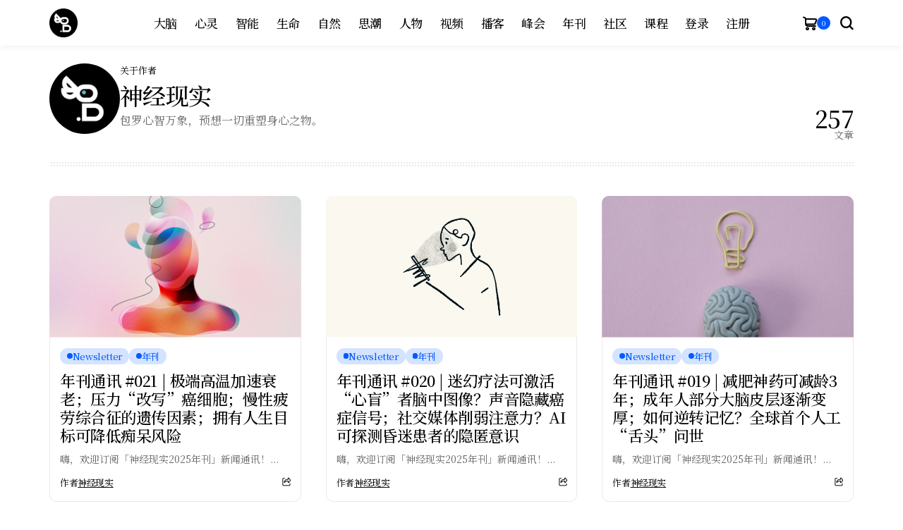

--- FILE ---
content_type: text/html; charset=UTF-8
request_url: https://neu-reality.com/author/neureality/page/2/
body_size: 27662
content:
<!DOCTYPE html>
<!--[if IE 9 ]><html class="ie ie9" lang="zh-Hans"><![endif]-->
<html lang="zh-Hans">
<head>
<meta charset="UTF-8">
<meta http-equiv="X-UA-Compatible" content="IE=edge">
<meta name="viewport" content="width=device-width, initial-scale=1">
<link rel="profile" href="https://gmpg.org/xfn/11">
<title>神经现实 &#8211; 第 2 页 &#8211; 神经现实</title>
<meta name='robots' content='max-image-preview:large' />
<style>img:is([sizes="auto" i], [sizes^="auto," i]) { contain-intrinsic-size: 3000px 1500px }</style>
<script>window._wca = window._wca || [];</script>
<link rel='dns-prefetch' href='//stats.wp.com' />
<link rel='dns-prefetch' href='//fonts.googleapis.com' />
<link rel='dns-prefetch' href='//v0.wordpress.com' />
<link rel='preconnect' href='//c0.wp.com' />
<link rel="alternate" type="application/rss+xml" title="神经现实 &raquo; Feed" href="https://neu-reality.com/feed/" />
<link rel="alternate" type="application/rss+xml" title="神经现实 &raquo; 评论 Feed" href="https://neu-reality.com/comments/feed/" />
<link rel="alternate" type="application/rss+xml" title="神经现实 &raquo; 由 神经现实 发表的文章 Feed" href="https://neu-reality.com/my-profile-2/neureality/feed/" />
<meta property="og:image" content="https://neu-reality.com/wp-content/uploads/2018/08/WechatIMG26.png">    
<meta property="og:title" content="神经现实 &#8211; 第 2 页 &#8211; 神经现实">
<meta property="og:url" content="https://neu-reality.com/author/neureality/page/2">
<meta property="og:site_name" content="神经现实">	
<!-- <link rel='stylesheet' id='woocommerce-smart-coupons-available-coupons-block-css' href='https://neu-reality.com/wp-content/plugins/woocommerce-smart-coupons/blocks/build/style-woocommerce-smart-coupons-available-coupons-block.css?ver=9.37.0' media='all' /> -->
<link rel="stylesheet" type="text/css" href="//neu-reality.com/wp-content/cache/wpfc-minified/q4xqjv3g/3wyg4.css" media="all"/>
<link rel='stylesheet' id='wp-components-css' href='https://c0.wp.com/c/6.7.4/wp-includes/css/dist/components/style.min.css' media='all' />
<!-- <link rel='stylesheet' id='woocommerce-smart-coupons-send-coupon-form-block-css' href='https://neu-reality.com/wp-content/plugins/woocommerce-smart-coupons/blocks/build/style-woocommerce-smart-coupons-send-coupon-form-block.css?ver=9.37.0' media='all' /> -->
<!-- <link rel='stylesheet' id='woocommerce-smart-coupons-action-tab-frontend-css' href='https://neu-reality.com/wp-content/plugins/woocommerce-smart-coupons/blocks/build/style-woocommerce-smart-coupons-action-tab-frontend.css?ver=9.37.0' media='all' /> -->
<link rel="stylesheet" type="text/css" href="//neu-reality.com/wp-content/cache/wpfc-minified/mkpyhmk6/3wyg4.css" media="all"/>
<link rel='stylesheet' id='wp-block-library-css' href='https://c0.wp.com/c/6.7.4/wp-includes/css/dist/block-library/style.min.css' media='all' />
<style id='wp-block-library-theme-inline-css'>
.wp-block-audio :where(figcaption){color:#555;font-size:13px;text-align:center}.is-dark-theme .wp-block-audio :where(figcaption){color:#ffffffa6}.wp-block-audio{margin:0 0 1em}.wp-block-code{border:1px solid #ccc;border-radius:4px;font-family:Menlo,Consolas,monaco,monospace;padding:.8em 1em}.wp-block-embed :where(figcaption){color:#555;font-size:13px;text-align:center}.is-dark-theme .wp-block-embed :where(figcaption){color:#ffffffa6}.wp-block-embed{margin:0 0 1em}.blocks-gallery-caption{color:#555;font-size:13px;text-align:center}.is-dark-theme .blocks-gallery-caption{color:#ffffffa6}:root :where(.wp-block-image figcaption){color:#555;font-size:13px;text-align:center}.is-dark-theme :root :where(.wp-block-image figcaption){color:#ffffffa6}.wp-block-image{margin:0 0 1em}.wp-block-pullquote{border-bottom:4px solid;border-top:4px solid;color:currentColor;margin-bottom:1.75em}.wp-block-pullquote cite,.wp-block-pullquote footer,.wp-block-pullquote__citation{color:currentColor;font-size:.8125em;font-style:normal;text-transform:uppercase}.wp-block-quote{border-left:.25em solid;margin:0 0 1.75em;padding-left:1em}.wp-block-quote cite,.wp-block-quote footer{color:currentColor;font-size:.8125em;font-style:normal;position:relative}.wp-block-quote:where(.has-text-align-right){border-left:none;border-right:.25em solid;padding-left:0;padding-right:1em}.wp-block-quote:where(.has-text-align-center){border:none;padding-left:0}.wp-block-quote.is-large,.wp-block-quote.is-style-large,.wp-block-quote:where(.is-style-plain){border:none}.wp-block-search .wp-block-search__label{font-weight:700}.wp-block-search__button{border:1px solid #ccc;padding:.375em .625em}:where(.wp-block-group.has-background){padding:1.25em 2.375em}.wp-block-separator.has-css-opacity{opacity:.4}.wp-block-separator{border:none;border-bottom:2px solid;margin-left:auto;margin-right:auto}.wp-block-separator.has-alpha-channel-opacity{opacity:1}.wp-block-separator:not(.is-style-wide):not(.is-style-dots){width:100px}.wp-block-separator.has-background:not(.is-style-dots){border-bottom:none;height:1px}.wp-block-separator.has-background:not(.is-style-wide):not(.is-style-dots){height:2px}.wp-block-table{margin:0 0 1em}.wp-block-table td,.wp-block-table th{word-break:normal}.wp-block-table :where(figcaption){color:#555;font-size:13px;text-align:center}.is-dark-theme .wp-block-table :where(figcaption){color:#ffffffa6}.wp-block-video :where(figcaption){color:#555;font-size:13px;text-align:center}.is-dark-theme .wp-block-video :where(figcaption){color:#ffffffa6}.wp-block-video{margin:0 0 1em}:root :where(.wp-block-template-part.has-background){margin-bottom:0;margin-top:0;padding:1.25em 2.375em}
</style>
<style id='co-authors-plus-coauthors-style-inline-css'>
.wp-block-co-authors-plus-coauthors.is-layout-flow [class*=wp-block-co-authors-plus]{display:inline}
</style>
<style id='co-authors-plus-avatar-style-inline-css'>
.wp-block-co-authors-plus-avatar :where(img){height:auto;max-width:100%;vertical-align:bottom}.wp-block-co-authors-plus-coauthors.is-layout-flow .wp-block-co-authors-plus-avatar :where(img){vertical-align:middle}.wp-block-co-authors-plus-avatar:is(.alignleft,.alignright){display:table}.wp-block-co-authors-plus-avatar.aligncenter{display:table;margin-inline:auto}
</style>
<style id='co-authors-plus-image-style-inline-css'>
.wp-block-co-authors-plus-image{margin-bottom:0}.wp-block-co-authors-plus-image :where(img){height:auto;max-width:100%;vertical-align:bottom}.wp-block-co-authors-plus-coauthors.is-layout-flow .wp-block-co-authors-plus-image :where(img){vertical-align:middle}.wp-block-co-authors-plus-image:is(.alignfull,.alignwide) :where(img){width:100%}.wp-block-co-authors-plus-image:is(.alignleft,.alignright){display:table}.wp-block-co-authors-plus-image.aligncenter{display:table;margin-inline:auto}
</style>
<link rel='stylesheet' id='mediaelement-css' href='https://c0.wp.com/c/6.7.4/wp-includes/js/mediaelement/mediaelementplayer-legacy.min.css' media='all' />
<link rel='stylesheet' id='wp-mediaelement-css' href='https://c0.wp.com/c/6.7.4/wp-includes/js/mediaelement/wp-mediaelement.min.css' media='all' />
<style id='jetpack-sharing-buttons-style-inline-css'>
.jetpack-sharing-buttons__services-list{display:flex;flex-direction:row;flex-wrap:wrap;gap:0;list-style-type:none;margin:5px;padding:0}.jetpack-sharing-buttons__services-list.has-small-icon-size{font-size:12px}.jetpack-sharing-buttons__services-list.has-normal-icon-size{font-size:16px}.jetpack-sharing-buttons__services-list.has-large-icon-size{font-size:24px}.jetpack-sharing-buttons__services-list.has-huge-icon-size{font-size:36px}@media print{.jetpack-sharing-buttons__services-list{display:none!important}}.editor-styles-wrapper .wp-block-jetpack-sharing-buttons{gap:0;padding-inline-start:0}ul.jetpack-sharing-buttons__services-list.has-background{padding:1.25em 2.375em}
</style>
<style id='classic-theme-styles-inline-css'>
/*! This file is auto-generated */
.wp-block-button__link{color:#fff;background-color:#32373c;border-radius:9999px;box-shadow:none;text-decoration:none;padding:calc(.667em + 2px) calc(1.333em + 2px);font-size:1.125em}.wp-block-file__button{background:#32373c;color:#fff;text-decoration:none}
</style>
<style id='global-styles-inline-css'>
:root{--wp--preset--aspect-ratio--square: 1;--wp--preset--aspect-ratio--4-3: 4/3;--wp--preset--aspect-ratio--3-4: 3/4;--wp--preset--aspect-ratio--3-2: 3/2;--wp--preset--aspect-ratio--2-3: 2/3;--wp--preset--aspect-ratio--16-9: 16/9;--wp--preset--aspect-ratio--9-16: 9/16;--wp--preset--color--black: #000000;--wp--preset--color--cyan-bluish-gray: #abb8c3;--wp--preset--color--white: #ffffff;--wp--preset--color--pale-pink: #f78da7;--wp--preset--color--vivid-red: #cf2e2e;--wp--preset--color--luminous-vivid-orange: #ff6900;--wp--preset--color--luminous-vivid-amber: #fcb900;--wp--preset--color--light-green-cyan: #7bdcb5;--wp--preset--color--vivid-green-cyan: #00d084;--wp--preset--color--pale-cyan-blue: #8ed1fc;--wp--preset--color--vivid-cyan-blue: #0693e3;--wp--preset--color--vivid-purple: #9b51e0;--wp--preset--gradient--vivid-cyan-blue-to-vivid-purple: linear-gradient(135deg,rgba(6,147,227,1) 0%,rgb(155,81,224) 100%);--wp--preset--gradient--light-green-cyan-to-vivid-green-cyan: linear-gradient(135deg,rgb(122,220,180) 0%,rgb(0,208,130) 100%);--wp--preset--gradient--luminous-vivid-amber-to-luminous-vivid-orange: linear-gradient(135deg,rgba(252,185,0,1) 0%,rgba(255,105,0,1) 100%);--wp--preset--gradient--luminous-vivid-orange-to-vivid-red: linear-gradient(135deg,rgba(255,105,0,1) 0%,rgb(207,46,46) 100%);--wp--preset--gradient--very-light-gray-to-cyan-bluish-gray: linear-gradient(135deg,rgb(238,238,238) 0%,rgb(169,184,195) 100%);--wp--preset--gradient--cool-to-warm-spectrum: linear-gradient(135deg,rgb(74,234,220) 0%,rgb(151,120,209) 20%,rgb(207,42,186) 40%,rgb(238,44,130) 60%,rgb(251,105,98) 80%,rgb(254,248,76) 100%);--wp--preset--gradient--blush-light-purple: linear-gradient(135deg,rgb(255,206,236) 0%,rgb(152,150,240) 100%);--wp--preset--gradient--blush-bordeaux: linear-gradient(135deg,rgb(254,205,165) 0%,rgb(254,45,45) 50%,rgb(107,0,62) 100%);--wp--preset--gradient--luminous-dusk: linear-gradient(135deg,rgb(255,203,112) 0%,rgb(199,81,192) 50%,rgb(65,88,208) 100%);--wp--preset--gradient--pale-ocean: linear-gradient(135deg,rgb(255,245,203) 0%,rgb(182,227,212) 50%,rgb(51,167,181) 100%);--wp--preset--gradient--electric-grass: linear-gradient(135deg,rgb(202,248,128) 0%,rgb(113,206,126) 100%);--wp--preset--gradient--midnight: linear-gradient(135deg,rgb(2,3,129) 0%,rgb(40,116,252) 100%);--wp--preset--font-size--small: 13px;--wp--preset--font-size--medium: 20px;--wp--preset--font-size--large: 36px;--wp--preset--font-size--x-large: 42px;--wp--preset--spacing--20: 0.44rem;--wp--preset--spacing--30: 0.67rem;--wp--preset--spacing--40: 1rem;--wp--preset--spacing--50: 1.5rem;--wp--preset--spacing--60: 2.25rem;--wp--preset--spacing--70: 3.38rem;--wp--preset--spacing--80: 5.06rem;--wp--preset--shadow--natural: 6px 6px 9px rgba(0, 0, 0, 0.2);--wp--preset--shadow--deep: 12px 12px 50px rgba(0, 0, 0, 0.4);--wp--preset--shadow--sharp: 6px 6px 0px rgba(0, 0, 0, 0.2);--wp--preset--shadow--outlined: 6px 6px 0px -3px rgba(255, 255, 255, 1), 6px 6px rgba(0, 0, 0, 1);--wp--preset--shadow--crisp: 6px 6px 0px rgba(0, 0, 0, 1);}:where(.is-layout-flex){gap: 0.5em;}:where(.is-layout-grid){gap: 0.5em;}body .is-layout-flex{display: flex;}.is-layout-flex{flex-wrap: wrap;align-items: center;}.is-layout-flex > :is(*, div){margin: 0;}body .is-layout-grid{display: grid;}.is-layout-grid > :is(*, div){margin: 0;}:where(.wp-block-columns.is-layout-flex){gap: 2em;}:where(.wp-block-columns.is-layout-grid){gap: 2em;}:where(.wp-block-post-template.is-layout-flex){gap: 1.25em;}:where(.wp-block-post-template.is-layout-grid){gap: 1.25em;}.has-black-color{color: var(--wp--preset--color--black) !important;}.has-cyan-bluish-gray-color{color: var(--wp--preset--color--cyan-bluish-gray) !important;}.has-white-color{color: var(--wp--preset--color--white) !important;}.has-pale-pink-color{color: var(--wp--preset--color--pale-pink) !important;}.has-vivid-red-color{color: var(--wp--preset--color--vivid-red) !important;}.has-luminous-vivid-orange-color{color: var(--wp--preset--color--luminous-vivid-orange) !important;}.has-luminous-vivid-amber-color{color: var(--wp--preset--color--luminous-vivid-amber) !important;}.has-light-green-cyan-color{color: var(--wp--preset--color--light-green-cyan) !important;}.has-vivid-green-cyan-color{color: var(--wp--preset--color--vivid-green-cyan) !important;}.has-pale-cyan-blue-color{color: var(--wp--preset--color--pale-cyan-blue) !important;}.has-vivid-cyan-blue-color{color: var(--wp--preset--color--vivid-cyan-blue) !important;}.has-vivid-purple-color{color: var(--wp--preset--color--vivid-purple) !important;}.has-black-background-color{background-color: var(--wp--preset--color--black) !important;}.has-cyan-bluish-gray-background-color{background-color: var(--wp--preset--color--cyan-bluish-gray) !important;}.has-white-background-color{background-color: var(--wp--preset--color--white) !important;}.has-pale-pink-background-color{background-color: var(--wp--preset--color--pale-pink) !important;}.has-vivid-red-background-color{background-color: var(--wp--preset--color--vivid-red) !important;}.has-luminous-vivid-orange-background-color{background-color: var(--wp--preset--color--luminous-vivid-orange) !important;}.has-luminous-vivid-amber-background-color{background-color: var(--wp--preset--color--luminous-vivid-amber) !important;}.has-light-green-cyan-background-color{background-color: var(--wp--preset--color--light-green-cyan) !important;}.has-vivid-green-cyan-background-color{background-color: var(--wp--preset--color--vivid-green-cyan) !important;}.has-pale-cyan-blue-background-color{background-color: var(--wp--preset--color--pale-cyan-blue) !important;}.has-vivid-cyan-blue-background-color{background-color: var(--wp--preset--color--vivid-cyan-blue) !important;}.has-vivid-purple-background-color{background-color: var(--wp--preset--color--vivid-purple) !important;}.has-black-border-color{border-color: var(--wp--preset--color--black) !important;}.has-cyan-bluish-gray-border-color{border-color: var(--wp--preset--color--cyan-bluish-gray) !important;}.has-white-border-color{border-color: var(--wp--preset--color--white) !important;}.has-pale-pink-border-color{border-color: var(--wp--preset--color--pale-pink) !important;}.has-vivid-red-border-color{border-color: var(--wp--preset--color--vivid-red) !important;}.has-luminous-vivid-orange-border-color{border-color: var(--wp--preset--color--luminous-vivid-orange) !important;}.has-luminous-vivid-amber-border-color{border-color: var(--wp--preset--color--luminous-vivid-amber) !important;}.has-light-green-cyan-border-color{border-color: var(--wp--preset--color--light-green-cyan) !important;}.has-vivid-green-cyan-border-color{border-color: var(--wp--preset--color--vivid-green-cyan) !important;}.has-pale-cyan-blue-border-color{border-color: var(--wp--preset--color--pale-cyan-blue) !important;}.has-vivid-cyan-blue-border-color{border-color: var(--wp--preset--color--vivid-cyan-blue) !important;}.has-vivid-purple-border-color{border-color: var(--wp--preset--color--vivid-purple) !important;}.has-vivid-cyan-blue-to-vivid-purple-gradient-background{background: var(--wp--preset--gradient--vivid-cyan-blue-to-vivid-purple) !important;}.has-light-green-cyan-to-vivid-green-cyan-gradient-background{background: var(--wp--preset--gradient--light-green-cyan-to-vivid-green-cyan) !important;}.has-luminous-vivid-amber-to-luminous-vivid-orange-gradient-background{background: var(--wp--preset--gradient--luminous-vivid-amber-to-luminous-vivid-orange) !important;}.has-luminous-vivid-orange-to-vivid-red-gradient-background{background: var(--wp--preset--gradient--luminous-vivid-orange-to-vivid-red) !important;}.has-very-light-gray-to-cyan-bluish-gray-gradient-background{background: var(--wp--preset--gradient--very-light-gray-to-cyan-bluish-gray) !important;}.has-cool-to-warm-spectrum-gradient-background{background: var(--wp--preset--gradient--cool-to-warm-spectrum) !important;}.has-blush-light-purple-gradient-background{background: var(--wp--preset--gradient--blush-light-purple) !important;}.has-blush-bordeaux-gradient-background{background: var(--wp--preset--gradient--blush-bordeaux) !important;}.has-luminous-dusk-gradient-background{background: var(--wp--preset--gradient--luminous-dusk) !important;}.has-pale-ocean-gradient-background{background: var(--wp--preset--gradient--pale-ocean) !important;}.has-electric-grass-gradient-background{background: var(--wp--preset--gradient--electric-grass) !important;}.has-midnight-gradient-background{background: var(--wp--preset--gradient--midnight) !important;}.has-small-font-size{font-size: var(--wp--preset--font-size--small) !important;}.has-medium-font-size{font-size: var(--wp--preset--font-size--medium) !important;}.has-large-font-size{font-size: var(--wp--preset--font-size--large) !important;}.has-x-large-font-size{font-size: var(--wp--preset--font-size--x-large) !important;}
:where(.wp-block-post-template.is-layout-flex){gap: 1.25em;}:where(.wp-block-post-template.is-layout-grid){gap: 1.25em;}
:where(.wp-block-columns.is-layout-flex){gap: 2em;}:where(.wp-block-columns.is-layout-grid){gap: 2em;}
:root :where(.wp-block-pullquote){font-size: 1.5em;line-height: 1.6;}
</style>
<!-- <link rel='stylesheet' id='titan-adminbar-styles-css' href='https://neu-reality.com/wp-content/plugins/anti-spam/assets/css/admin-bar.css?ver=7.4.0' media='all' /> -->
<link rel="stylesheet" type="text/css" href="//neu-reality.com/wp-content/cache/wpfc-minified/1o6pa6rh/3wyg4.css" media="all"/>
<link rel='stylesheet' id='woocommerce-layout-css' href='https://c0.wp.com/p/woocommerce/9.8.6/assets/css/woocommerce-layout.css' media='all' />
<style id='woocommerce-layout-inline-css'>
.infinite-scroll .woocommerce-pagination {
display: none;
}
</style>
<link rel='stylesheet' id='woocommerce-smallscreen-css' href='https://c0.wp.com/p/woocommerce/9.8.6/assets/css/woocommerce-smallscreen.css' media='only screen and (max-width: 768px)' />
<link rel='stylesheet' id='woocommerce-general-css' href='https://c0.wp.com/p/woocommerce/9.8.6/assets/css/woocommerce.css' media='all' />
<style id='woocommerce-inline-inline-css'>
.woocommerce form .form-row .required { visibility: visible; }
</style>
<link rel='stylesheet' id='brands-styles-css' href='https://c0.wp.com/p/woocommerce/9.8.6/assets/css/brands.css' media='all' />
<!-- <link rel='stylesheet' id='parent-style-css' href='https://neu-reality.com/wp-content/themes/bopea/style.css?ver=6.7.4' media='all' /> -->
<link rel="stylesheet" type="text/css" href="//neu-reality.com/wp-content/cache/wpfc-minified/1gc8vfsc/3wyg4.css" media="all"/>
<link rel='stylesheet' id='bopea_fonts_url-css' href='//fonts.googleapis.com/css?family=Noto+Serif+SC%3A500%7CNoto+Serif+SC%3A400%2C700%7CNoto+Serif+SC%3A500%2C%2C500%2C500%2C400%2C&#038;display=swap&#038;ver=1.0.8' media='all' />
<!-- <link rel='stylesheet' id='bopea_layout-css' href='https://neu-reality.com/wp-content/themes/bopea/css/layout.css?ver=1.0.8' media='all' /> -->
<!-- <link rel='stylesheet' id='bopea_style-css' href='https://neu-reality.com/wp-content/themes/bopea/style.css?ver=1.0.8' media='all' /> -->
<link rel="stylesheet" type="text/css" href="//neu-reality.com/wp-content/cache/wpfc-minified/2bnrdml2/3wyg4.css" media="all"/>
<style id='bopea_style-inline-css'>
body.options_dark_skin{ --jl-logo-txt-color: #fff; --jl-logo-txt-side-color: #fff; --jl-logo-txt-foot-color: #fff; --jl-sh-bg: #fff; --jl-theme-head-color: #fff; --jl-single-head-color: #fff; --jl-single-h1-color: #fff; --jl-single-h2-color: #fff; --jl-single-h3-color: #fff; --jl-single-h4-color: #fff; --jl-single-h5-color: #fff; --jl-single-h6-color: #fff; --jl-main-color: #00f2ff; --jl-bg-color: #0a0002; --jl-boxbg-color: #010617; --jl-txt-color: #FFF; --jl-btn-bg: #454545; --jl-comment-btn-link: #454545; --jl-comment-btn-linkc: #FFF; --jlgdpr-bg: #222; --jlgdpr-color: #FFF; --jl-menu-bg: rgba(0,0,10,0.77); --jl-menu-line-color: #2f2f2f; --jl-menu-color: #ffffff; --jl-menu-hcolor: #ffffff; --jl-sub-bg-color: #222; --jl-sub-menu-color: #FFF; --jl-sub-line-color: #464646; --jl-sub-item-bg: #333; --jl-sub-hcolor: #005aff; --jl-logo-bg: #111; --jl-logo-color: #FFF; --jl-single-color: #FFF; --jl-single-link-color: #005aff; --jl-single-link-hcolor: #005aff; --jl-except-color: #ddd; --jl-meta-color: #ffffff; --jl-post-line-color: #494949; --jl-author-bg: #454545; --jl-foot-bg: #0a0002; --jl-foot-color: #ffffff; --jl-foot-link: #ffffff; --jl-foot-hlink: #005aff; --jl-foot-head: #ffffff; --jl-foot-line: rgba(136,136,136,0.15); } body.admin-bar{ --jl-stick-abar: 32px; } body{ --jl-canvas-w: 350px; --jl-logo-size: 32px; --jl-logo-size-mob: 30px; --jl-logo-txt-sps: ; --jl-logo-txt-color: #ffffff; --jl-logo-txt-side-color: #000; --jl-logo-txt-foot-color: #000; --jl-img-h: 56.25%; --jl-sh-bg: #000; --jl-theme-head-color: #000; --jl-single-head-color: #000; --jl-single-h1-color: #000; --jl-single-h2-color: #000; --jl-single-h3-color: #000; --jl-single-h4-color: #000; --jl-single-h5-color: #000; --jl-single-h6-color: #000; --jl-main-width: 1180px; --jl-boxed-p: 30px; --jl-main-color: #005aff; --jl-cat-sk: #005aff; --jl-bg-color: #FFF; --jl-boxbg-color: #FFF; --jl-txt-color: #000; --jl-txt-light: #FFF; --jl-btn-bg: #000; --jl-comment-btn-link: #F1F1F1; --jl-comment-btn-linkc: #000; --jl-desc-light: #ddd; --jl-meta-light: #ffffff; --jl-input-radius: 5px; --jl-input-size: 15px; --jl-button-radius: 5px; --jl-fnav-radius: 0px; --jl-menu-bg: #ffffff; --jl-menu-line-color: #eeeeee; --jl-menu-color: #000000; --jl-menu-hcolor: #000000; --jl-sub-bg-color: #ffffff; --jl-sub-menu-color: #0a0a0a; --jl-sub-line-color: #eeeeee; --jl-sub-m-radius: 8px; --jl-menu-ac-color: #005aff; --jl-menu-ac-height: 3px; --jl-logo-bg: #FFF; --jl-logo-color: #000; --jl-pa-ach: 33px; --jl-pa-ach-excp: 16px; --jl-ache-4col: 25px; --jl-ache-3col: 35px; --jl-ache-2col: 35px; --jl-ach-excp: 14px; --jl-ach-ls-excp: 0em; --jl-ach-lh-excp: 1.5; --jl-excpt-row: 2; --jl-single-title-size: 35px; --jl-sub-title-s: 17px; --jl-subt-max: 100%; --jl-single-color: #0a0a0a; --jl-single-link-color: #005aff; --jl-single-link-hcolor: #005aff; --jl-except-color: #666; --jl-meta-color: #0a0a0a; --jl-post-line-color: #e9e9e9; --jl-author-bg: rgba(136,136,136,0.1); --jl-post-related-size: 18px; --jl-foot-bg: #f9f9fa; --jl-foot-color: #4f4f4f; --jl-foot-link: #4f4f4f; --jl-foot-hlink: #005aff; --jl-foot-head: #000000; --jl-foot-line: rgba(136,136,136,0.15); --jl-foot-menu-col: 3; --jl-foot-title-size: 18px; --jl-foot-font-size: 14px; --jl-foot-copyright: 13px; --jl-foot-menu-size: 13px; --jl-body-font: Noto Serif SC, Verdana, Geneva, sans-serif; --jl-body-font-size: 14px; --jl-body-font-weight: 400; --jl-body-spacing: 0em; --jl-body-line-height: 1.5; --jl-logo-width: 40px; --jl-m-logo-width: 40px; --jl-s-logo-width: 40px; --jl-fot-logo-width: 40px; --jl-title-font: Noto Serif SC, Verdana, Geneva, sans-serif; --jl-title-font-weight: 500; --jl-title-transform: none; --jl-title-space: -0.02em; --jl-title-line-height: 1.2; --jl-title-line-h: 1px; --jl-content-font-size: 17px; --jl-content-spacing: 0em; --jl-content-line-height: 1.6; --jl-sec-menu-height: 65px; --jl-stick-space: 20px; --jl-stick-abar: 0px; --jl-stick-abmob: 46px; --jl-menu-font: Noto Serif SC, Verdana, Geneva, sans-serif; --jl-menu-font-size: 17px; --jl-menu-font-weight: 500; --jl-menu-transform: capitalize; --jl-menu-space: -0.03em; --jl-spacing-menu: 25px; --jl-submenu-font-size: 15px; --jl-submenu-font-weight: 500; --jl-submenu-transform: capitalize; --jl-submenu-space: -0.02em; --jl-sub-item-bg: #f6f6f6; --jl-sub-hcolor: #005aff; --jl-cat-font-size: 13px; --jl-cat-font-weight: 500; --jl-cat-font-space: -0.03em; --jl-cat-transform: capitalize; --jl-meta-font-size: 13px; --jl-meta-font-ssize: 14px; --jl-meta-font-weight: 400; --jl-meta-a-font-weight: 500; --jl-meta-font-space: -0.03em; --jl-meta-transform: capitalize; --jl-button-font-size: 14px; --jl-button-font-weight: 500; --jl-button-transform: capitalize; --jl-button-space: 0em; --jl-loadmore-font-size: 13px; --jl-loadmore-font-weight: 500; --jl-loadmore-transform: capitalize; --jl-loadmore-space: 0em; --jl-border-rounded: 10px; --jl-top-rounded: 6px; --jlgdpr-width: 350px; --jlgdpr-space: 20px; --jlgdpr-radius: 10px; --jlgdpr-padding: 20px; --jlgdpr-pos: center; --jl-cookie-des-size: 13px; --jl-cookie-btn-size: 13px; --jlgdpr-btn: 5px; --jl-cookie-btn-space: 0em; --jl-cookie-btn-transform: none; --jlgdpr-bg: #fff; --jlgdpr-color: #000; --jl-widget-fsize: 18px; --jl-widget-space: -0.03em; --jl-widget-transform: capitalize; } ::selection { background-color: #00f2ff; color: #FFF; } .jl_rel_posts .jl_imgw { padding-bottom: var(--jl-img-h, 66.66667%) !important; height: unset !important; } .jl_lg_opt .jl_ov_el .jl_fe_text .jl_fe_inner{ position: relative !important; z-index: 1; } .jl_lg_opt .jl_cap_ov.jlcapvv{ z-index: 0; }  .jl_fr12_inner .jl_imgw, .jl_fr7_inner .jl_p_fr7 .jl_imgw, .jl_fr6_inner .jl_cgrid_layout .jl_imgw{ padding-bottom: var(--jl-img-h, 66.66667%); height: unset; } .jl_fe_text{ text-align: var(--jl-t-align, left); } .jl_sifea_img{max-width: fit-content;}  .jl_achv_tpl_list{ --jl-ache-title: 20px; } .jl_achv_tpl_2grid{ --jl-ache-title: 22px; } .jl_achv_tpl_3grid{ --jl-ache-title: 22px; } .jl_achv_tpl_4grid{ --jl-ache-title: 17px; } .jl_achv_tpl_classic{ --jl-ache-title: 35px; } .jl_achv_tpl_2ov{ --jl-ache-title: 23px; } .jl_achv_tpl_3ov{ --jl-ache-title: 22px; } .jl_achv_tpl_4ov{ --jl-ache-title: 18px; }  .jl_tline .jl_fe_title a, .jl_tline .jl_wc_title a, .jl_tline .woocommerce-loop-product__title a, .jl_tline .jl_navpost .jl_cpost_title, .jl_bgt .jl_fe_title a, .jl_bgt .jl_wc_title a, .jl_bgt .woocommerce-loop-product__title a, .jl_bgt .jl_navpost .jl_cpost_title{ display: inline !important; } body.options_dark_skin #jl_sb_nav{ --jl-bg-color: #000000; --sect-t-color: #fff; --jl-txt-color: #fff; --jl-meta-color: #ddd; --jl-post-line-color: #303041; --jl-theme-head-color: var(--sect-t-color); } #jl_sb_nav{ --jl-bg-color: #f2f2f2; --sect-t-color: #000; --jl-txt-color: #000000; --jl-meta-color: #82adff; --jl-post-line-color: rgba(150,187,255,0.59); --jl-theme-head-color: var(--sect-t-color); } .jl_sh_ctericons.jlshcolor li, .jl_sh_ctericons.jlshsc li{ display: flex; align-items: center; } .jl_sh_ctericons.jlshcolor .jl_sh_i, .jl_sh_ctericons.jlshsc .jl_sh_i{ display: flex; } .jl_encanw #jl_sb_nav .logo_small_wrapper a img.jl_logo_n{ opacity: 0; } .jl_encanw #jl_sb_nav .logo_small_wrapper a img.jl_logo_w{ opacity: 1; } .jl_enhew .jlc-hmain-in .logo_small_wrapper a img.jl_logo_n{ opacity: 0; } .jl_enhew .jlc-hmain-in .logo_small_wrapper a img.jl_logo_w{ opacity: 1; } .jl_enstew .jlc-stick-main-in .logo_small_wrapper a img.jl_logo_n{ opacity: 0; } .jl_enstew .jlc-stick-main-in .logo_small_wrapper a img.jl_logo_w{ opacity: 1; } .jl_ovt{ height: 1px; visibility: hidden; margin: 0px; padding: 0px; } .jl_ads_wrap_sec *{ margin: 0px; padding: 0px; } .jl_ads_wrap_sec.jl_head_adsab{align-items:center;}.jl_ads_wrap_sec.jl_head_adsbl{margin-top: 40px; align-items:center;}.jl_ads_wrap_sec.jl_con_adsab{align-items:center;}.jl_ads_wrap_sec.jl_con_adsbl{align-items:center;}.jl_ads_wrap_sec.jl_auth_adsab{margin-top: 40px; align-items:center;}.jl_ads_wrap_sec.jl_auth_adsbl{align-items:center;}.jl_ads_wrap_sec.jl_rel_adsab{align-items:center;}.jl_ads_wrap_sec.jl_rel_adsbl{align-items:center;}.jl_ads_wrap_sec.jl_foot_adsab{margin-bottom: 40px; align-items:center;}.jl_ads_wrap_sec.jl_foot_adsbl{padding: 40px 0px; align-items:center;}.jl_imgw:hover .jl_imgin img, .jl_ov_el:hover .jl_imgin img, .jl_box_info:hover .jl_box_bg img{transform: scale(1.01);}#go-top{display: none !important;}.jlac_smseah.active_search_box{ overflow: unset; } .jlac_smseah.active_search_box .search_header_wrapper .jli-search{ transform: scale(.9); } .jlac_smseah.active_search_box .search_header_wrapper .jli-search:before{ font-family: "jl_font" !important; content: "\e906" !important; } .jl_shwp{ display: flex; height: 100%; } .jl_ajse{ position: absolute !important; background: var(--jl-sub-bg-color); width: 350px; top: 100% !important; right: 0px; left: auto; padding: 15px 20px; height: unset; box-shadow: 0 0 25px 0 rgba(0,0,0,.08); border-radius: var(--jl-sub-m-radius, 8px); transform: translateY(-0.6rem); } .jl_ajse .searchform_theme{ padding: 0px; float: none !important; position: unset; transform: unset; display: flex; align-items: center; justify-content: space-between; border-radius: 0px; border-bottom: 0px !important; } .jl_ajse .jl_search_head{ width: 100%; display: flex; flex-direction: column; } .jl_ajse.search_form_menu_personal .searchform_theme .search_btn{ float: none; border: 0px !important; height: 30px; font-size: 14px; color: var(--jl-sub-menu-color) !important; } .jl_ajse .jl_shnone{ font-size: 14px; margin: 0px; } .jl_ajse.search_form_menu_personal .searchform_theme .search_btn::-webkit-input-placeholder{ color: var(--jl-sub-menu-color) !important; } .jl_ajse.search_form_menu_personal .searchform_theme .search_btn::-moz-placeholder{ color: var(--jl-sub-menu-color) !important; } .jl_ajse.search_form_menu_personal .searchform_theme .search_btn:-ms-input-placeholder{ color: var(--jl-sub-menu-color) !important; } .jl_ajse.search_form_menu_personal .searchform_theme .search_btn:-moz-placeholder{ color: var(--jl-sub-menu-color) !important; } .jl_ajse .searchform_theme .button{ height: 30px; position: unset; padding: 0px 12px !important; background: var(--jl-main-color) !important; border-radius: var(--jl-sbr, 4px); text-transform: capitalize; font-weight: var(--jl-button-font-weight); font-size: 14px; width: auto; letter-spacing: var(--jl-submenu-space); } .jlc-hmain-w.jl_base_menu .jl_ajse .searchform_theme .button i.jli-search, .jlc-stick-main-w .jl_ajse .searchform_theme .button i.jli-search{ color: #fff !important; font-size: 12px; } .jl_ajse .jl_search_wrap_li{ --jl-img-space: 10px; --jl-img-w: 90px; --jl-smimg-h: 70px; --jl-h-align: left; --jl-t-size: 14px; --jl-txt-color: var(--jl-sub-menu-color) !important; --jl-meta-color: var(--jl-sub-menu-color) !important; --jlrow-gap: 15px; --jl-img-m: 13px; --jl-post-line-color: transparent; } .jl_ajse .jl_search_wrap_li .jl-donut-front{ top: 0px; right: 0px; } .jl_ajse .jl_search_wrap_li .jl_grid_wrap_f{ width: 100%; display: grid; overflow: hidden; grid-template-columns: repeat(1,minmax(0,1fr)); grid-row-gap: var(--jlrow-gap); border-top: 2px solid var(--jl-sub-line-color); padding-top: 20px; margin-top: 10px; margin-bottom: 6px; } .jl_ajse .jl_search_wrap_li .jl_li_in{ flex-direction: row !important; } .jl_ajse .jl_search_wrap_li .jl_li_in .jl_img_holder{ height: 70px !important; -webkit-flex: 0 0 var(--jl-img-w, 180px); -ms-flex: 0 0 var(--jl-img-w, 180px); flex: 0 0 var(--jl-img-w, 180px); width: var(--jl-img-w, 180px); } .jl_ajse .jl_search_wrap_li .jl_li_in .jl_img_holder .jl_imgw{ height: 70px !important; } .jl_ajse .jl_post_meta{ opacity: .5; margin-top: 5px !important; } .jl_ajse .jl_post_meta .jl_author_img_w, .jl_ajse .jl_post_meta .post-date:before{ display: none; } .jl_item_bread i{font-size: inherit;} .logo_link, .logo_link:hover{ font-family: var(--jl-title-font); font-weight: var(--jl-title-font-weight); text-transform: var(--jl-title-transform); letter-spacing: var(--jl-logo-txt-sps); line-height: var(--jl-title-line-height); font-size: var(--jl-logo-size); color: var(--jl-logo-txt-color); } @media only screen and (max-width: 767px) { .logo_link, .logo_link:hover{ font-size: var(--jl-logo-size-mob); } } .logo_link > h1, .logo_link > span{ font-size: inherit; color: var(--jl-logo-txt-color); } .jl_mobile_nav_inner .logo_link, .jl_mobile_nav_inner .logo_link:hover{ color: var(--jl-logo-txt-side-color); } .jl_ft_cw .logo_link, .jl_ft_cw .logo_link:hover{ color: var(--jl-logo-txt-foot-color); } body, p, .jl_fe_des{ letter-spacing: var(--jl-body-spacing); } .jl_content, .jl_content p{ font-size: var(--jl-content-font-size); line-height: var(--jl-content-line-height); letter-spacing: var(--jl-content-spacing); } .jl_vid_mp.jl_livid.sgvpop{ display: flex; } .jl_vid_mp.jl_livid.sgvpop .jl_pop_vid{ position: absolute !important; } .jl_single_tpl7 .jl_vid_mp.jl_livid.sgvpop, .jl_shead_mix9 .jl_vid_mp.jl_livid.sgvpop, .jl_shead_mix12 .jl_vid_mp.jl_livid.sgvpop, .jl_shead_tpl3 .jl_vid_mp.jl_livid.sgvpop{ transform: unset; position: unset; margin: 30px auto 0px auto; }     .jl_nav_stick.menu-invisible.menu-detached .jl_r_menu{ -moz-transform: translateY(0%); -ms-transform: translateY(0%); -webkit-transform: translateY(0%); transform: translateY(0%); }     .jl_sticky_fixed .jl-sb-w .jl-sb-in, .jl_sticky_fixed .jl-sticky > *, .menu-detached .jl_sidebar_w, .jl_sticky_fixed .post_sw .post_s{ top: calc(var(--jl-sec-menu-height) + var(--jl-stick-space) + var(--jl-stick-abar)) !important; } .jl_lb3 .jl_cat_lbl, .jl_lb4 .jl_cat_lbl, .jl_lb5 .jl_cat_lbl, .jl_lb6 .jl_cat_lbl, .jl_lb7 .jl_cat_lbl{ padding: 4px 10px !important; border-radius: 16px !important; } .jlc-container, .jl_shead_tpl4.jl_shead_mix10 .jl_fe_text{max-width: 1180px;} .jl_sli_in .jl_sli_fb{order: 1;} .jl_sli_in .jl_sli_tw{order: 2;} .jl_sli_in .jl_sli_pi{order: 3;} .jl_sli_in .jl_sli_din{order: 4;} .jl_sli_in .jl_sli_wapp{order: 5;} .jl_sli_in .jl_sli_tele{order: 6;} .jl_sli_in .jl_sli_tumblr{order: 7;} .jl_sli_in .jl_sli_line{order: 7;} .jl_sli_in .jl_sli_mil{order: 7;}  .post_sw .jl_sli_in .jl_sli_tele, .jlp_hs .jl_sli_in .jl_sli_tele{display: none !important;}  .post_sw .jl_sli_in .jl_sli_tumblr, .jlp_hs .jl_sli_in .jl_sli_tumblr{display: none !important;} .post_sw .jl_sli_in .jl_sli_line, .jlp_hs .jl_sli_in .jl_sli_line{display: none !important;}  .post_sw .jl_sli_in .jl_sli_mil, .jlp_hs .jl_sli_in .jl_sli_mil{display: none !important;}  .jl_enltxt .logo_small_wrapper_table .logo_small_wrapper .logo_link *{ max-width: unset; width: unset; } .logo_small_wrapper_table .logo_small_wrapper a .jl_logo_w { position: absolute;top: 0px;left: 0px;opacity: 0; } .logo_small_wrapper_table .logo_small_wrapper .logo_link *{ max-width: var(--jl-logo-width); width: var(--jl-logo-width); } .jl_sleft_side .jl_smmain_side{ order: 1; padding-left: 20px; padding-right: 30px; } .jl_sleft_side .jl_smmain_con{ order: 2; } .jl_rd_wrap{ top: 0; } .jl_rd_read{ height: 5px; background-color: #00bfff; background-image: linear-gradient(to right, #00faff 0%, #00bfff 100%); } .jl_view_none{display: none !important;} .jl_sifea_img, .jl_smmain_w .swiper-slide-inner{ border-radius: var(--jl-border-rounded); overflow: hidden; } .jl_shead_mix12 .jl_ov_layout, .jl_shead_mix10 .jl_ov_layout, .jl_shead_mix9 .jl_ov_layout{ border-radius: 0px; }   .jl_fot_gwp{ display: flex; width: 100%; justify-content: space-between; align-items: center; margin-top: 25px; } .jl_fot_gwp .jl_post_meta{ margin-top: 0px !important; } .jl_ma_layout .jl-ma-opt:nth-child(2) .jl_fot_gwp .jl_post_meta{ margin-top: 13px !important; } @media only screen and (min-width: 769px) { .jl_ma_layout .jl-ma-opt:nth-child(2) .jl_fot_gwp .jl_post_meta{ margin-top: 0px !important; } } .jl_fot_gwp .jl_fot_sh{ display: flex; } .jl_fot_gwp .jl_fot_sh > span{ display: flex; align-items: center; font-size: 14px; color: #B5B5B5; } .jl_fot_gwp .jl_fot_sh .jl_book_mark.jl_saved_p{ color: var(--jl-main-color); } .jl_fot_gwp .jl_fot_sh .jl_book_mark.jl_saved_p .jli-icon_save:before{ content: "\e901"; } .jl_fot_gwp .jl_fot_sh .jl_fot_share_i{ margin-left: 13px; } .jls_tooltip { position: relative; display: inline-block; cursor: pointer; } .jls_tooltip .jls_tooltip_w{ visibility: hidden; position: absolute; z-index: 1; opacity: 0; transition: opacity .3s; } .jls_tooltip:hover .jls_tooltip_w{ visibility: visible; opacity: 1; } .jls_tooltip .jls_tooltiptext { position: relative; display: flex; text-align: center; padding: 0px; justify-content: center; } .jl_ov_el .jls_tooltip .jls_tooltiptext{ --jl-sh-bg: #fff; } .jls_tooltip-top { padding-bottom: 10px !important; bottom: 100%; left: 50%; margin-left: -50px; } .jls_tooltiptext .jls_tooltip_in{ position: relative; z-index: 2; background: var(--jl-sh-bg); padding: 5px 0px; font-weight: 400; border-radius: 7px; } .jls_tooltip_in .jl_sli_line.jl_shli{ display: none !important; } .jls_tooltip > svg{ width: 0.93em; height: 0.93em; } .jls_tooltip > i{ font-size: 90%; } .jl_share_l_bg .jls_tooltiptext .jl_sli_in{ gap: 3px !important; display: flex; } .jls_tooltip-top .jls_tooltiptext::after { content: ""; position: absolute; bottom: -2px; right: 5px; width: 10px; height: 10px; margin-left: -5px; background-color: var(--jl-sh-bg); z-index: 1; transform: rotate(45deg); } .jl_fot_share_i .jls_tooltip_w{ width: auto; margin-left: 0px; right: 0px; bottom: auto; right: 1px; top: -46px; left: auto; } .jl_fot_share_i .jls_tooltip_w:before{ display:none; } .jl_fot_share_i .jls_tooltip_in{ padding: 6px 8px !important; } .jl_fot_share_i .jls_tooltip_in .post_sw{ display: block; width: auto; } .jl_fot_share_i.jl_share_l_bg.jls_tooltip{ z-index: 10; display: none; margin-left: var(--jl-sh-lp, auto); } .jl_fot_share_i.jl_share_l_bg.jls_tooltip:before{ display: none; } .jls_tooltiptext .jl_shli a{ flex: 0 0 25px; width: 25px !important; height: 25px !important; font-size: 12px !important; display: flex !important; align-items: center !important; justify-content: center !important; color: #fff !important } .jls_tooltiptext .jl_shli:before{ display: none; } .jl_share_l_bg .jls_tooltiptext .jl_sli_in .jl_shli a{ border-radius: 7px !important; color: #fff !important; transition: unset; text-decoration: none !important; } .jls_tooltiptext .single_post_share_icon_post li a i{ margin: 0px; } .jl_fot_gwp .jl_fot_sh .jl_fot_save > i, .jl_fot_gwp .jl_fot_sh .jl_fot_share_i > i{ transition: opacity 0.2s ease 0s; } .jl_fot_gwp .jl_fot_sh .jl_fot_save:hover > i, .jl_fot_gwp .jl_fot_sh .jl_fot_share_i:hover > i{ color: var(--jl-main-color); } .jl_main_achv .jl_fot_share_i.jl_share_l_bg.jls_tooltip{ display: inline-flex; }   .jl_home_bw .image-post-thumb{ margin-bottom: 30px; } h1, h2, h3, h4, h5, h6, h1 a, h2 a, h3 a, h4 a, h5 a, h6 a{ color: var(--jl-theme-head-color); } .jl_shead_tpl1 .jl_head_title, .jl_single_tpl6 .jl_shead_tpl1 .jl_head_title, .jl_shead_mix13 .jl_head_title{ color: var(--jl-single-head-color); } .jl_content h1, .content_single_page h1, .jl_content h1 a, .content_single_page h1 a, .jl_content h1 a:hover, .content_single_page h1 a:hover{color: var(--jl-single-h1-color);} .jl_content h2, .content_single_page h2, .jl_content h2 a, .content_single_page h2 a, .jl_content h2 a:hover, .content_single_page h2 a:hover{color: var(--jl-single-h2-color);} .jl_content h3, .content_single_page h3, .jl_content h3 a, .content_single_page h3 a, .jl_content h3 a:hover, .content_single_page h3 a:hover{color: var(--jl-single-h3-color);} .jl_content h4, .content_single_page h4, .jl_content h4 a, .content_single_page h4 a, .jl_content h4 a:hover, .content_single_page h4 a:hover{color: var(--jl-single-h4-color);} .jl_content h5, .content_single_page h5, .jl_content h5 a, .content_single_page h5 a, .jl_content h5 a:hover, .content_single_page h5 a:hover{color: var(--jl-single-h5-color);} .jl_content h6, .content_single_page h6, .jl_content h6 a, .content_single_page h6 a, .jl_content h6 a:hover, .content_single_page h6 a:hover{color: var(--jl-single-h6-color);}  .jl_content h1, .content_single_page h1, .jl_content h2, .content_single_page h2, .jl_content h3, .content_single_page h3, .jl_content h4, .content_single_page h4, .jl_content h5, .content_single_page h5, .jl_content h6, .content_single_page h6{ text-transform: none; letter-spacing: 0em; line-height: 1.2; } @media only screen and (min-width: 1025px) { .jl-h-d{display: none;}     .jl_content h1, .content_single_page h1{font-size: 32px;}     .jl_content h2, .content_single_page h2{font-size: 30px;}     .jl_content h3, .content_single_page h3{font-size: 28px;}     .jl_content h4, .content_single_page h4{font-size: 26px;}     .jl_content h5, .content_single_page h5{font-size: 24px;}     .jl_content h6, .content_single_page h6{font-size: 20px;} } @media only screen and (min-width:768px) and (max-width:1024px) { body{ --jl-single-title-size: 34px; --jl-sub-title-s: 17px; --jl-sg-ext: 0px; --jl-ach-excp: 14px; }     .jl-h-t{display: none;}     .jl_content h1, .content_single_page h1{font-size: 30px;}     .jl_content h2, .content_single_page h2{font-size: 28px;}     .jl_content h3, .content_single_page h3{font-size: 26px;}     .jl_content h4, .content_single_page h4{font-size: 24px;}     .jl_content h5, .content_single_page h5{font-size: 20px;}     .jl_content h6, .content_single_page h6{font-size: 18px;}     body, p{ font-size: 15px}     .jl_content, .jl_content p{ font-size: 16px} } @media only screen and (max-width: 768px) { body{ --jl-single-title-size: 26px; --jl-sub-title-s: 17px; --jl-sg-ext: 0px; --jl-pa-ach: 30px; --jl-pa-ach-excp: 15px; --jl-ach-excp: 14px; --jl-ache-4col: 25px; --jl-ache-3col: 25px; --jl-ache-2col: 25px; --jl-ache-title: 20px; --jl-stp: 30px; --jl-sbp: 30px; --jl-jl-achspc: 30px; --jl-post-related-size: 17px; }     .jl_achv_tpl_list, .jl_achv_tpl_2grid, .jl_achv_tpl_3grid, .jl_achv_tpl_4grid, .jl_achv_tpl_classic, .jl_achv_tpl_2ov, .jl_achv_tpl_3ov, .jl_achv_tpl_4ov{ --jl-ache-title: 20px; }      .jl_achv_tpl_list .jl_fli_wrap .jl_li_in{ --jl-img-w: 100%; --jl-img-space: 20px; --jl-img-h: 56.25%; }     .jl-h-m{display: none;}     .jl_content h1, .content_single_page h1{font-size: 28px;}     .jl_content h2, .content_single_page h2{font-size: 24px;}     .jl_content h3, .content_single_page h3{font-size: 22px;}     .jl_content h4, .content_single_page h4{font-size: 20px;}     .jl_content h5, .content_single_page h5{font-size: 18px;}     .jl_content h6, .content_single_page h6{font-size: 16px;}     body, p, .jl_fe_des{ font-size: 15px}     .jl_content, .jl_content p{ font-size: 16px}     .jl_ajse{width: 300px;}     }
</style>
<!-- <link rel='stylesheet' id='glightbox-css' href='https://neu-reality.com/wp-content/themes/bopea/css/glightbox.min.css?ver=1.0.8' media='all' /> -->
<!-- <link rel='stylesheet' id='swiper-css' href='https://neu-reality.com/wp-content/plugins/elementor/assets/lib/swiper/v8/css/swiper.min.css?ver=8.4.5' media='all' /> -->
<!-- <link rel='stylesheet' id='wpcom-member-css' href='https://neu-reality.com/wp-content/plugins/wpcom-member/css/style.css?ver=1.7.2' media='all' /> -->
<link rel="stylesheet" type="text/css" href="//neu-reality.com/wp-content/cache/wpfc-minified/244c0lb4/3wyg4.css" media="all"/>
<style id='wpcom-member-inline-css'>
:root{--member-color: #005AFF;--member-hover: #5F5F5F;}
</style>
<!-- <link rel='stylesheet' id='wpcom-member-pro-css' href='https://neu-reality.com/wp-content/plugins/wpcom-member-pro/css/style.css?ver=2.0.2' media='all' /> -->
<link rel="stylesheet" type="text/css" href="//neu-reality.com/wp-content/cache/wpfc-minified/1btgy3nf/3wyg4.css" media="all"/>
<script src="https://c0.wp.com/c/6.7.4/wp-includes/js/jquery/jquery.min.js" id="jquery-core-js"></script>
<script src="https://c0.wp.com/c/6.7.4/wp-includes/js/jquery/jquery-migrate.min.js" id="jquery-migrate-js"></script>
<script src="https://c0.wp.com/p/woocommerce/9.8.6/assets/js/jquery-blockui/jquery.blockUI.min.js" id="jquery-blockui-js" defer data-wp-strategy="defer"></script>
<script id="wc-add-to-cart-js-extra">
var wc_add_to_cart_params = {"ajax_url":"\/wp-admin\/admin-ajax.php","wc_ajax_url":"\/?wc-ajax=%%endpoint%%","i18n_view_cart":"\u67e5\u770b\u8d2d\u7269\u8f66","cart_url":"https:\/\/neu-reality.com\/checkout\/","is_cart":"","cart_redirect_after_add":"no"};
</script>
<script src="https://c0.wp.com/p/woocommerce/9.8.6/assets/js/frontend/add-to-cart.min.js" id="wc-add-to-cart-js" defer data-wp-strategy="defer"></script>
<script src="https://c0.wp.com/p/woocommerce/9.8.6/assets/js/js-cookie/js.cookie.min.js" id="js-cookie-js" defer data-wp-strategy="defer"></script>
<script id="woocommerce-js-extra">
var woocommerce_params = {"ajax_url":"\/wp-admin\/admin-ajax.php","wc_ajax_url":"\/?wc-ajax=%%endpoint%%","i18n_password_show":"\u663e\u793a\u5bc6\u7801","i18n_password_hide":"\u9690\u85cf\u5bc6\u7801"};
</script>
<script src="https://c0.wp.com/p/woocommerce/9.8.6/assets/js/frontend/woocommerce.min.js" id="woocommerce-js" defer data-wp-strategy="defer"></script>
<script src="https://stats.wp.com/s-202605.js" id="woocommerce-analytics-js" defer data-wp-strategy="defer"></script>
<link rel="https://api.w.org/" href="https://neu-reality.com/wp-json/" /><link rel="alternate" title="JSON" type="application/json" href="https://neu-reality.com/wp-json/wp/v2/users/1" /><link rel="EditURI" type="application/rsd+xml" title="RSD" href="https://neu-reality.com/xmlrpc.php?rsd" />
<meta name="generator" content="WordPress 6.7.4" />
<meta name="generator" content="WooCommerce 9.8.6" />
<style>img#wpstats{display:none}</style>
<script>
document.documentElement.className = document.documentElement.className.replace( 'no-js', 'js' );
</script>
<style>
.no-js img.lazyload { display: none; }
figure.wp-block-image img.lazyloading { min-width: 150px; }
.lazyload, .lazyloading { opacity: 0; }
.lazyloaded {
opacity: 1;
transition: opacity 400ms;
transition-delay: 0ms;
}
</style>
<noscript><style>.woocommerce-product-gallery{ opacity: 1 !important; }</style></noscript>
<meta name="generator" content="Elementor 3.24.7; features: e_font_icon_svg, additional_custom_breakpoints, e_optimized_control_loading, e_element_cache; settings: css_print_method-external, google_font-enabled, font_display-swap">
<style>
.e-con.e-parent:nth-of-type(n+4):not(.e-lazyloaded):not(.e-no-lazyload),
.e-con.e-parent:nth-of-type(n+4):not(.e-lazyloaded):not(.e-no-lazyload) * {
background-image: none !important;
}
@media screen and (max-height: 1024px) {
.e-con.e-parent:nth-of-type(n+3):not(.e-lazyloaded):not(.e-no-lazyload),
.e-con.e-parent:nth-of-type(n+3):not(.e-lazyloaded):not(.e-no-lazyload) * {
background-image: none !important;
}
}
@media screen and (max-height: 640px) {
.e-con.e-parent:nth-of-type(n+2):not(.e-lazyloaded):not(.e-no-lazyload),
.e-con.e-parent:nth-of-type(n+2):not(.e-lazyloaded):not(.e-no-lazyload) * {
background-image: none !important;
}
}
</style>
<link rel="icon" href="https://neu-reality.com/wp-content/uploads/2018/08/WechatIMG26-32x32.png" sizes="32x32" />
<link rel="icon" href="https://neu-reality.com/wp-content/uploads/2018/08/WechatIMG26-300x300.png" sizes="192x192" />
<link rel="apple-touch-icon" href="https://neu-reality.com/wp-content/uploads/2018/08/WechatIMG26-300x300.png" />
<meta name="msapplication-TileImage" content="https://neu-reality.com/wp-content/uploads/2018/08/WechatIMG26-300x300.png" />
<script async src="https://pagead2.googlesyndication.com/pagead/js/adsbygoogle.js?client=ca-pub-1628943063932926"
crossorigin="anonymous"></script>        
</head>
<body data-rsssl=1 class="archive paged author author-neureality author-1 wp-embed-responsive paged-2 author-paged-2 theme-bopea woocommerce-no-js jl_cbgop cat_dot_cir jl_spop_single1 jl_share_l_bg logo_foot_white jl_weg_title jl_sright_side jl_nav_stick jl_nav_active jl_nav_slide mobile_nav_class is-lazyload   jl_en_day_night jl-has-sidebar jl_uline jl_sticky_fixed elementor-default elementor-kit-10004927">
<!-- <div id="wechat-loading-modal" style="display: none; position: fixed; left: 0; top: 0; width: 100%; height: 100%; background: rgba(0, 0, 0, 0.5); z-index: 9999; justify-content: center; align-items: center;">
<div style="background: #fff; padding: 20px; border-radius: 5px; text-align: center;">
<p style="font-size: 18px; color: #333;">微信登录授权中...</p>
</div>
</div> -->
<!-- echo '<script>document.getElementById("wechat-loading-modal").style.display = "none";</script>'; -->
<div class="options_layout_wrapper jl_clear_at">
<div class="options_layout_container tp_head_off">
<header class="jlc-hmain-w jlh-d jlc-hop2 jl_base_menu jl_md_main">
<div class="jlc-hmain-in">
<div class="jlc-container">
<div class="jlc-row">
<div class="jlc-col-md-12">    
<div class="jl_hwrap">            
<div class="logo_small_wrapper_table">
<div class="logo_small_wrapper">
<a class="logo_link" href="https://neu-reality.com/">
<span>
<img   alt="包罗心智万象" data-src="https://neu-reality.com/wp-content/uploads/2024/10/神经现实logo.png" class="jl_logo_n lazyload" src="[data-uri]" /><noscript><img   alt="包罗心智万象" data-src="https://neu-reality.com/wp-content/uploads/2024/10/神经现实logo.png" class="jl_logo_n lazyload" src="[data-uri]" /><noscript><img   alt="包罗心智万象" data-src="https://neu-reality.com/wp-content/uploads/2024/10/神经现实logo.png" class="jl_logo_n lazyload" src="[data-uri]" /><noscript><img class="jl_logo_n" src="https://neu-reality.com/wp-content/uploads/2024/10/神经现实logo.png" alt="包罗心智万象" /></noscript></noscript></noscript>
<img   alt="包罗心智万象" data-src="https://neu-reality.com/wp-content/uploads/2024/10/神经现实logo.png" class="jl_logo_w lazyload" src="[data-uri]" /><noscript><img   alt="包罗心智万象" data-src="https://neu-reality.com/wp-content/uploads/2024/10/神经现实logo.png" class="jl_logo_w lazyload" src="[data-uri]" /><noscript><img   alt="包罗心智万象" data-src="https://neu-reality.com/wp-content/uploads/2024/10/神经现实logo.png" class="jl_logo_w lazyload" src="[data-uri]" /><noscript><img class="jl_logo_w" src="https://neu-reality.com/wp-content/uploads/2024/10/神经现实logo.png" alt="包罗心智万象" /></noscript></noscript></noscript>
</span>
</a>
</div>
</div>        
<div class="menu-primary-container navigation_wrapper jl_mega_full jl_mm_lb">
<ul id="menu-main-menu" class="jl_main_menu"><li class="menu-item menu-item-type-taxonomy menu-item-object-category"><a href="https://neu-reality.com/category/brain-unboxing/"><span class="jl_mblt">大脑</span></a><li class="menu-item menu-item-type-taxonomy menu-item-object-category"><a href="https://neu-reality.com/category/mind-matters/"><span class="jl_mblt">心灵</span></a><li class="menu-item menu-item-type-taxonomy menu-item-object-category"><a href="https://neu-reality.com/category/intelligent-agent/"><span class="jl_mblt">智能</span></a><li class="menu-item menu-item-type-taxonomy menu-item-object-category"><a href="https://neu-reality.com/category/extended-body/"><span class="jl_mblt">生命</span></a><li class="menu-item menu-item-type-taxonomy menu-item-object-category"><a href="https://neu-reality.com/category/active-nature/"><span class="jl_mblt">自然</span></a><li class="menu-item menu-item-type-taxonomy menu-item-object-category"><a href="https://neu-reality.com/category/zeitgeist/"><span class="jl_mblt">思潮</span></a><li class="menu-item menu-item-type-taxonomy menu-item-object-category"><a href="https://neu-reality.com/category/speech-and-interview/"><span class="jl_mblt">人物</span></a><li class="menu-item menu-item-type-taxonomy menu-item-object-category"><a href="https://neu-reality.com/category/video/"><span class="jl_mblt">视频</span></a><li class="menu-item menu-item-type-custom menu-item-object-custom"><a href="https://neuromancing.fireside.fm/"><span class="jl_mblt">播客</span></a><li class="menu-item menu-item-type-custom menu-item-object-custom"><a href="http://lbis.noetex.ai"><span class="jl_mblt">峰会</span></a><li class="menu-item menu-item-type-taxonomy menu-item-object-category"><a href="https://neu-reality.com/category/2025-membership/"><span class="jl_mblt">年刊</span></a><li class="menu-item menu-item-type-custom menu-item-object-custom"><a href="https://neu-reality.com/product/consciousness-community"><span class="jl_mblt">社区</span></a><li class="menu-item menu-item-type-custom menu-item-object-custom"><a href="https://neu-reality.com/product/course-decision-making/"><span class="jl_mblt">课程</span></a><li class="menu-item menu-item-type-custom menu-item-object-custom"><a href="https://neu-reality.com/user-login/"><span class="jl_mblt">登录</span></a><li class="menu-item menu-item-type-custom menu-item-object-custom"><a href="https://neu-reality.com/sign-up/"><span class="jl_mblt">注册</span></a></ul>                    </div>        
<div class="search_header_menu jl_nav_mobile">                        
<div class="jl_h_cart nav-cart is-hover">
<a class="jl_l_cart cart-link" href="https://neu-reality.com/cart/" title="view cart">
<span class="jl_i_cart"><i class="jli-cart"></i><em class="cart-counter jl_count_cart">0</em></span>
</a>
<div class="jl-nav-cart jl-hshow">
<div class="jl-cart-wrap woocommerce">
<div class="widget_shopping_cart_content">
<p class="woocommerce-mini-cart__empty-message">购物车里没有产品</p>
</div>
</div>
</div>
</div>
<div class="jl_shwp"><div class="search_header_wrapper search_form_menu_personal_click"><i class="jli-search"></i></div>
</div>
<div class="menu_mobile_icons jl_tog_mob "><div class="jlm_w"><span class="jlma"></span><span class="jlmb"></span><span class="jlmc"></span></div></div>
</div>
</div>
</div>
</div>
</div>
</div>
</header>
<div class="jlc-stick-main-w jlc-hop2 jl_cus_sihead jl_r_menu">
<div class="jlc-stick-main-in">
<div class="jlc-container">
<div class="jlc-row">
<div class="jlc-col-md-12">    
<div class="jl_hwrap">    
<div class="logo_small_wrapper_table">
<div class="logo_small_wrapper">
<a class="logo_link" href="https://neu-reality.com/">
<img   alt="包罗心智万象" data-src="https://neu-reality.com/wp-content/uploads/2024/10/神经现实logo.png" class="jl_logo_n lazyload" src="[data-uri]" /><noscript><img   alt="包罗心智万象" data-src="https://neu-reality.com/wp-content/uploads/2024/10/神经现实logo.png" class="jl_logo_n lazyload" src="[data-uri]" /><noscript><img   alt="包罗心智万象" data-src="https://neu-reality.com/wp-content/uploads/2024/10/神经现实logo.png" class="jl_logo_n lazyload" src="[data-uri]" /><noscript><img class="jl_logo_n" src="https://neu-reality.com/wp-content/uploads/2024/10/神经现实logo.png" alt="包罗心智万象" /></noscript></noscript></noscript>
<img   alt="包罗心智万象" data-src="https://neu-reality.com/wp-content/uploads/2024/10/神经现实logo.png" class="jl_logo_w lazyload" src="[data-uri]" /><noscript><img   alt="包罗心智万象" data-src="https://neu-reality.com/wp-content/uploads/2024/10/神经现实logo.png" class="jl_logo_w lazyload" src="[data-uri]" /><noscript><img   alt="包罗心智万象" data-src="https://neu-reality.com/wp-content/uploads/2024/10/神经现实logo.png" class="jl_logo_w lazyload" src="[data-uri]" /><noscript><img class="jl_logo_w" src="https://neu-reality.com/wp-content/uploads/2024/10/神经现实logo.png" alt="包罗心智万象" /></noscript></noscript></noscript>
</a>
</div>
</div>
<div class="menu-primary-container navigation_wrapper jl_mega_full jl_mm_lb">
<ul id="menu-main-menu-1" class="jl_main_menu"><li class="menu-item menu-item-type-taxonomy menu-item-object-category"><a href="https://neu-reality.com/category/brain-unboxing/"><span class="jl_mblt">大脑</span></a><li class="menu-item menu-item-type-taxonomy menu-item-object-category"><a href="https://neu-reality.com/category/mind-matters/"><span class="jl_mblt">心灵</span></a><li class="menu-item menu-item-type-taxonomy menu-item-object-category"><a href="https://neu-reality.com/category/intelligent-agent/"><span class="jl_mblt">智能</span></a><li class="menu-item menu-item-type-taxonomy menu-item-object-category"><a href="https://neu-reality.com/category/extended-body/"><span class="jl_mblt">生命</span></a><li class="menu-item menu-item-type-taxonomy menu-item-object-category"><a href="https://neu-reality.com/category/active-nature/"><span class="jl_mblt">自然</span></a><li class="menu-item menu-item-type-taxonomy menu-item-object-category"><a href="https://neu-reality.com/category/zeitgeist/"><span class="jl_mblt">思潮</span></a><li class="menu-item menu-item-type-taxonomy menu-item-object-category"><a href="https://neu-reality.com/category/speech-and-interview/"><span class="jl_mblt">人物</span></a><li class="menu-item menu-item-type-taxonomy menu-item-object-category"><a href="https://neu-reality.com/category/video/"><span class="jl_mblt">视频</span></a><li class="menu-item menu-item-type-custom menu-item-object-custom"><a href="https://neuromancing.fireside.fm/"><span class="jl_mblt">播客</span></a><li class="menu-item menu-item-type-custom menu-item-object-custom"><a href="http://lbis.noetex.ai"><span class="jl_mblt">峰会</span></a><li class="menu-item menu-item-type-taxonomy menu-item-object-category"><a href="https://neu-reality.com/category/2025-membership/"><span class="jl_mblt">年刊</span></a><li class="menu-item menu-item-type-custom menu-item-object-custom"><a href="https://neu-reality.com/product/consciousness-community"><span class="jl_mblt">社区</span></a><li class="menu-item menu-item-type-custom menu-item-object-custom"><a href="https://neu-reality.com/product/course-decision-making/"><span class="jl_mblt">课程</span></a><li class="menu-item menu-item-type-custom menu-item-object-custom"><a href="https://neu-reality.com/user-login/"><span class="jl_mblt">登录</span></a><li class="menu-item menu-item-type-custom menu-item-object-custom"><a href="https://neu-reality.com/sign-up/"><span class="jl_mblt">注册</span></a></ul>                    </div>
<div class="search_header_menu jl_nav_mobile">                        
<div class="jl_h_cart nav-cart is-hover">
<a class="jl_l_cart cart-link" href="https://neu-reality.com/cart/" title="view cart">
<span class="jl_i_cart"><i class="jli-cart"></i><em class="cart-counter jl_count_cart">0</em></span>
</a>
<div class="jl-nav-cart jl-hshow">
<div class="jl-cart-wrap woocommerce">
<div class="widget_shopping_cart_content">
<p class="woocommerce-mini-cart__empty-message">购物车里没有产品</p>
</div>
</div>
</div>
</div>
<div class="jl_shwp"><div class="search_header_wrapper search_form_menu_personal_click"><i class="jli-search"></i></div>
</div>
<div class="menu_mobile_icons jl_tog_mob "><div class="jlm_w"><span class="jlma"></span><span class="jlmb"></span><span class="jlmc"></span></div></div>
</div>
</div>
</div>
</div>
</div>
</div>
</div>
<div class="jl_block_content">
<div class="jlc-container">
<div class="jlc-row">
<div class="jlc-col-md-12 jl_main_achv jl_achv_tpl_3grid">
<div class="jl_ache_auth jl_sep_dot jl_sep_b">
<div class="author-info jl_auth_head jl_info_auth">
<div class="author-avatar">
<a href="https://neu-reality.com/my-profile-2/neureality">
<img alt='的头像'   height='165' width='165' data-src='//neu-reality.com/wp-content/uploads/member/avatars/238a0b923820dcc5.1732909938.jpg' class='avatar avatar-165 photo lazyload' src='[data-uri]' /><noscript><img alt='的头像' src='//neu-reality.com/wp-content/uploads/member/avatars/238a0b923820dcc5.1732909938.jpg' class='avatar avatar-165 photo' height='165' width='165' /></noscript>                        </a>
</div>
<div class="author-description">
<div class="jl_auth_lbl">关于作者</div>
<h1 class="jl_auth_name jl_fe_title"><a itemprop="author" href="https://neu-reality.com/my-profile-2/neureality">神经现实</a>
<span></span></h1>
<p class="jl_auth_desc">
包罗心智万象，预想一切重塑身心之物。                            </p>
<ul class="jl_auth_link clearfix">
</ul>
</div>
</div>
<span class="jl_auth_numw">
<span class="jl_auth_num h1">257</span>
<span class="jl_auth_txt">文章</span>
</span>
</div>
<div class="jl_clear_at block-section jl-main-block jl_wrapper_cat jl_en_fr jl_frg" data-page_current= 2 data-blockid= blockid_achise506db40 data-author= 1 data-page_max= 29 data-pagination= loadmore data-offset= 0 data-order= date_post data-posts_per_page= 9 data-section_style= jl_mgrid >
<div class="jl_clear_at">
<div class="jl_main_list_cw jl_wrap_eb jl_clear_at jl_lm_list">
<div class="jl_fli_wrap jl-roww jl_contain jl-col-row">
<div class="jl_cgrid_layout jl_frsha">
<div class="jl_img_holder">
<div class="jl_imgw jl_radus_e">
<div class="jl_imgin">
<img width="680" height="510" src="https://neu-reality.com/wp-content/uploads/2019/12/surreal-human-mind-illustration-by-antlii_4x.png" class="attachment-bopea_layouts size-bopea_layouts jl-lazyload lazyload wp-post-image" alt="" decoding="async" data-src="https://neu-reality.com/wp-content/uploads/2019/12/surreal-human-mind-illustration-by-antlii_4x.png" />			    </div>
<a class="jl_imgl" href="https://neu-reality.com/2025/09/newsletter-021/"></a>
</div>
</div>
<div class="jl_fe_text">
<span class="jl_f_cat jl_lb3"><a class="jl_cat_lbl jl_cat1682" href="https://neu-reality.com/category/newsletter/"><span>Newsletter</span></a><a class="jl_cat_lbl jl_cat1683" href="https://neu-reality.com/category/2025-membership/"><span>年刊</span></a></span>		<h2 class="jl_fe_title"><a href="https://neu-reality.com/2025/09/newsletter-021/">年刊通讯 #021 | 极端高温加速衰老；压力“改写”癌细胞；慢性疲劳综合征的遗传因素；拥有人生目标可降低痴呆风险</a></h2>
<p class="jl_fe_des">嗨，欢迎订阅「神经现实2025年刊」新闻通讯！... </p>
<span class="jl_post_meta"><span class="jl_author_img_w">作者<a href="https://neu-reality.com/my-profile-2/neureality" title="由 神经现实 发布" rel="author">神经现实</a></span><span class="jl_fot_share_i jl_share_l_bg jls_tooltip"><i class="jli-share"></i><span class="jls_tooltip_w jls_tooltip-top"><span class="jls_tooltiptext"><span class="jls_tooltip_in">                <span class="jl_sli_in">
<span class="jl_sli_fb jl_shli"><a class="jl_sshl" href="http://www.facebook.com/sharer.php?u=https%3A%2F%2Fneu-reality.com%2F2025%2F09%2Fnewsletter-021%2F" rel="nofollow"><i class="jli-facebook"></i></a></span>
<span class="jl_sli_tw jl_shli"><a class="jl_sshl" href="https://twitter.com/intent/tweet?text=%E5%B9%B4%E5%88%8A%E9%80%9A%E8%AE%AF%20%23021%20%7C%20%E6%9E%81%E7%AB%AF%E9%AB%98%E6%B8%A9%E5%8A%A0%E9%80%9F%E8%A1%B0%E8%80%81%EF%BC%9B%E5%8E%8B%E5%8A%9B%E2%80%9C%E6%94%B9%E5%86%99%E2%80%9D%E7%99%8C%E7%BB%86%E8%83%9E%EF%BC%9B%E6%85%A2%E6%80%A7%E7%96%B2%E5%8A%B3%E7%BB%BC%E5%90%88%E5%BE%81%E7%9A%84%E9%81%97%E4%BC%A0%E5%9B%A0%E7%B4%A0%EF%BC%9B%E6%8B%A5%E6%9C%89%E4%BA%BA%E7%94%9F%E7%9B%AE%E6%A0%87%E5%8F%AF%E9%99%8D%E4%BD%8E%E7%97%B4%E5%91%86%E9%A3%8E%E9%99%A9&url=https%3A%2F%2Fneu-reality.com%2F2025%2F09%2Fnewsletter-021%2F" rel="nofollow"><i class="jli-x"></i></a></span>
<span class="jl_sli_pi jl_shli"><a class="jl_sshl" href="http://pinterest.com/pin/create/bookmarklet/?url=https%3A%2F%2Fneu-reality.com%2F2025%2F09%2Fnewsletter-021%2F&media=https://neu-reality.com/wp-content/uploads/2019/12/surreal-human-mind-illustration-by-antlii_4x.png" rel="nofollow"><i class="jli-pinterest"></i></a></span>
<span class="jl_sli_din jl_shli"><a class="jl_sshl" href="http://www.linkedin.com/shareArticle?url=https%3A%2F%2Fneu-reality.com%2F2025%2F09%2Fnewsletter-021%2F" rel="nofollow"><i class="jli-linkedin"></i></a></span>
<span class="jl_sli_wapp jl_shli"><a class="jl_sshl" href="https://api.whatsapp.com/send?text=https%3A%2F%2Fneu-reality.com%2F2025%2F09%2Fnewsletter-021%2F" data-action="share/whatsapp/share" rel="nofollow"><i class="jli-whatsapp"></i></a></span>                                        
</span>            
</span></span></span></span></span>	</div>
</div><div class="jl_cgrid_layout jl_frsha">
<div class="jl_img_holder">
<div class="jl_imgw jl_radus_e">
<div class="jl_imgin">
<img width="680" height="453" src="https://neu-reality.com/wp-content/uploads/2025/09/visuals-2TS23o0-pUc-unsplash-20x13.jpg" class="attachment-bopea_layouts size-bopea_layouts jl-lazyload lazyload wp-post-image" alt="" decoding="async" data-src="https://neu-reality.com/wp-content/uploads/2025/09/visuals-2TS23o0-pUc-unsplash-680x453.jpg" />			    </div>
<a class="jl_imgl" href="https://neu-reality.com/2025/08/newsletter-020/"></a>
</div>
</div>
<div class="jl_fe_text">
<span class="jl_f_cat jl_lb3"><a class="jl_cat_lbl jl_cat1682" href="https://neu-reality.com/category/newsletter/"><span>Newsletter</span></a><a class="jl_cat_lbl jl_cat1683" href="https://neu-reality.com/category/2025-membership/"><span>年刊</span></a></span>		<h2 class="jl_fe_title"><a href="https://neu-reality.com/2025/08/newsletter-020/">年刊通讯 #020 | 迷幻疗法可激活“心盲”者脑中图像？声音隐藏癌症信号；社交媒体削弱注意力？AI可探测昏迷患者的隐匿意识</a></h2>
<p class="jl_fe_des">嗨，欢迎订阅「神经现实2025年刊」新闻通讯！... </p>
<span class="jl_post_meta"><span class="jl_author_img_w">作者<a href="https://neu-reality.com/my-profile-2/neureality" title="由 神经现实 发布" rel="author">神经现实</a></span><span class="jl_fot_share_i jl_share_l_bg jls_tooltip"><i class="jli-share"></i><span class="jls_tooltip_w jls_tooltip-top"><span class="jls_tooltiptext"><span class="jls_tooltip_in">                <span class="jl_sli_in">
<span class="jl_sli_fb jl_shli"><a class="jl_sshl" href="http://www.facebook.com/sharer.php?u=https%3A%2F%2Fneu-reality.com%2F2025%2F08%2Fnewsletter-020%2F" rel="nofollow"><i class="jli-facebook"></i></a></span>
<span class="jl_sli_tw jl_shli"><a class="jl_sshl" href="https://twitter.com/intent/tweet?text=%E5%B9%B4%E5%88%8A%E9%80%9A%E8%AE%AF%20%23020%20%7C%C2%A0%E8%BF%B7%E5%B9%BB%E7%96%97%E6%B3%95%E5%8F%AF%E6%BF%80%E6%B4%BB%E2%80%9C%E5%BF%83%E7%9B%B2%E2%80%9D%E8%80%85%E8%84%91%E4%B8%AD%E5%9B%BE%E5%83%8F%EF%BC%9F%E5%A3%B0%E9%9F%B3%E9%9A%90%E8%97%8F%E7%99%8C%E7%97%87%E4%BF%A1%E5%8F%B7%EF%BC%9B%E7%A4%BE%E4%BA%A4%E5%AA%92%E4%BD%93%E5%89%8A%E5%BC%B1%E6%B3%A8%E6%84%8F%E5%8A%9B%EF%BC%9FAI%E5%8F%AF%E6%8E%A2%E6%B5%8B%E6%98%8F%E8%BF%B7%E6%82%A3%E8%80%85%E7%9A%84%E9%9A%90%E5%8C%BF%E6%84%8F%E8%AF%86&url=https%3A%2F%2Fneu-reality.com%2F2025%2F08%2Fnewsletter-020%2F" rel="nofollow"><i class="jli-x"></i></a></span>
<span class="jl_sli_pi jl_shli"><a class="jl_sshl" href="http://pinterest.com/pin/create/bookmarklet/?url=https%3A%2F%2Fneu-reality.com%2F2025%2F08%2Fnewsletter-020%2F&media=https://neu-reality.com/wp-content/uploads/2025/09/visuals-2TS23o0-pUc-unsplash-1600x1067.jpg" rel="nofollow"><i class="jli-pinterest"></i></a></span>
<span class="jl_sli_din jl_shli"><a class="jl_sshl" href="http://www.linkedin.com/shareArticle?url=https%3A%2F%2Fneu-reality.com%2F2025%2F08%2Fnewsletter-020%2F" rel="nofollow"><i class="jli-linkedin"></i></a></span>
<span class="jl_sli_wapp jl_shli"><a class="jl_sshl" href="https://api.whatsapp.com/send?text=https%3A%2F%2Fneu-reality.com%2F2025%2F08%2Fnewsletter-020%2F" data-action="share/whatsapp/share" rel="nofollow"><i class="jli-whatsapp"></i></a></span>                                        
</span>            
</span></span></span></span></span>	</div>
</div><div class="jl_cgrid_layout jl_frsha">
<div class="jl_img_holder">
<div class="jl_imgw jl_radus_e">
<div class="jl_imgin">
<img width="680" height="1020" src="https://neu-reality.com/wp-content/uploads/2025/08/pexels-photo-6193936-20x30.jpeg" class="attachment-bopea_layouts size-bopea_layouts jl-lazyload lazyload wp-post-image" alt="paperclip in a shape of a light bulb and a rubber eraser in a shape of a brain" decoding="async" data-src="https://neu-reality.com/wp-content/uploads/2025/08/pexels-photo-6193936-680x1020.jpeg" />			    </div>
<a class="jl_imgl" href="https://neu-reality.com/2025/08/newsletter-019/"></a>
</div>
</div>
<div class="jl_fe_text">
<span class="jl_f_cat jl_lb3"><a class="jl_cat_lbl jl_cat1682" href="https://neu-reality.com/category/newsletter/"><span>Newsletter</span></a><a class="jl_cat_lbl jl_cat1683" href="https://neu-reality.com/category/2025-membership/"><span>年刊</span></a></span>		<h2 class="jl_fe_title"><a href="https://neu-reality.com/2025/08/newsletter-019/">年刊通讯 #019 | 减肥神药可减龄3年；成年人部分大脑皮层逐渐变厚；如何逆转记忆？全球首个人工“舌头”问世</a></h2>
<p class="jl_fe_des">嗨，欢迎订阅「神经现实2025年刊」新闻通讯！... </p>
<span class="jl_post_meta"><span class="jl_author_img_w">作者<a href="https://neu-reality.com/my-profile-2/neureality" title="由 神经现实 发布" rel="author">神经现实</a></span><span class="jl_fot_share_i jl_share_l_bg jls_tooltip"><i class="jli-share"></i><span class="jls_tooltip_w jls_tooltip-top"><span class="jls_tooltiptext"><span class="jls_tooltip_in">                <span class="jl_sli_in">
<span class="jl_sli_fb jl_shli"><a class="jl_sshl" href="http://www.facebook.com/sharer.php?u=https%3A%2F%2Fneu-reality.com%2F2025%2F08%2Fnewsletter-019%2F" rel="nofollow"><i class="jli-facebook"></i></a></span>
<span class="jl_sli_tw jl_shli"><a class="jl_sshl" href="https://twitter.com/intent/tweet?text=%E5%B9%B4%E5%88%8A%E9%80%9A%E8%AE%AF%20%23019%20%7C%20%E5%87%8F%E8%82%A5%E7%A5%9E%E8%8D%AF%E5%8F%AF%E5%87%8F%E9%BE%843%E5%B9%B4%EF%BC%9B%E6%88%90%E5%B9%B4%E4%BA%BA%E9%83%A8%E5%88%86%E5%A4%A7%E8%84%91%E7%9A%AE%E5%B1%82%E9%80%90%E6%B8%90%E5%8F%98%E5%8E%9A%EF%BC%9B%E5%A6%82%E4%BD%95%E9%80%86%E8%BD%AC%E8%AE%B0%E5%BF%86%EF%BC%9F%E5%85%A8%E7%90%83%E9%A6%96%E4%B8%AA%E4%BA%BA%E5%B7%A5%E2%80%9C%E8%88%8C%E5%A4%B4%E2%80%9D%E9%97%AE%E4%B8%96&url=https%3A%2F%2Fneu-reality.com%2F2025%2F08%2Fnewsletter-019%2F" rel="nofollow"><i class="jli-x"></i></a></span>
<span class="jl_sli_pi jl_shli"><a class="jl_sshl" href="http://pinterest.com/pin/create/bookmarklet/?url=https%3A%2F%2Fneu-reality.com%2F2025%2F08%2Fnewsletter-019%2F&media=https://neu-reality.com/wp-content/uploads/2025/08/pexels-photo-6193936.jpeg" rel="nofollow"><i class="jli-pinterest"></i></a></span>
<span class="jl_sli_din jl_shli"><a class="jl_sshl" href="http://www.linkedin.com/shareArticle?url=https%3A%2F%2Fneu-reality.com%2F2025%2F08%2Fnewsletter-019%2F" rel="nofollow"><i class="jli-linkedin"></i></a></span>
<span class="jl_sli_wapp jl_shli"><a class="jl_sshl" href="https://api.whatsapp.com/send?text=https%3A%2F%2Fneu-reality.com%2F2025%2F08%2Fnewsletter-019%2F" data-action="share/whatsapp/share" rel="nofollow"><i class="jli-whatsapp"></i></a></span>                                        
</span>            
</span></span></span></span></span>	</div>
</div><div class="jl_cgrid_layout jl_frsha">
<div class="jl_img_holder">
<div class="jl_imgw jl_radus_e">
<div class="jl_imgin">
<img width="680" height="425" src="https://neu-reality.com/wp-content/uploads/2025/07/wearable-sleep-device-glowing-red-with-sensors-on-inner-fabric-band-20x13.png" class="attachment-bopea_layouts size-bopea_layouts jl-lazyload lazyload wp-post-image" alt="" decoding="async" data-src="https://neu-reality.com/wp-content/uploads/2025/07/wearable-sleep-device-glowing-red-with-sensors-on-inner-fabric-band-680x425.png" />			    </div>
<a class="jl_imgl" href="https://neu-reality.com/2025/07/newsletter-018/"></a>
</div>
</div>
<div class="jl_fe_text">
<span class="jl_f_cat jl_lb3"><a class="jl_cat_lbl jl_cat1682" href="https://neu-reality.com/category/newsletter/"><span>Newsletter</span></a><a class="jl_cat_lbl jl_cat1683" href="https://neu-reality.com/category/2025-membership/"><span>年刊</span></a></span>		<h2 class="jl_fe_title"><a href="https://neu-reality.com/2025/07/newsletter-018/">年刊通讯 #018 | “周一焦虑”会伴随你一生；迷幻蘑菇可抗衰？心理疲劳时，大脑如何决定是否放弃；当AI可以预测你的行为</a></h2>
<p class="jl_fe_des">嗨，欢迎订阅「神经现实2025年刊」新闻通讯！... </p>
<span class="jl_post_meta"><span class="jl_author_img_w">作者<a href="https://neu-reality.com/my-profile-2/neureality" title="由 神经现实 发布" rel="author">神经现实</a></span><span class="jl_fot_share_i jl_share_l_bg jls_tooltip"><i class="jli-share"></i><span class="jls_tooltip_w jls_tooltip-top"><span class="jls_tooltiptext"><span class="jls_tooltip_in">                <span class="jl_sli_in">
<span class="jl_sli_fb jl_shli"><a class="jl_sshl" href="http://www.facebook.com/sharer.php?u=https%3A%2F%2Fneu-reality.com%2F2025%2F07%2Fnewsletter-018%2F" rel="nofollow"><i class="jli-facebook"></i></a></span>
<span class="jl_sli_tw jl_shli"><a class="jl_sshl" href="https://twitter.com/intent/tweet?text=%E5%B9%B4%E5%88%8A%E9%80%9A%E8%AE%AF%20%23018%20%7C%20%E2%80%9C%E5%91%A8%E4%B8%80%E7%84%A6%E8%99%91%E2%80%9D%E4%BC%9A%E4%BC%B4%E9%9A%8F%E4%BD%A0%E4%B8%80%E7%94%9F%EF%BC%9B%E8%BF%B7%E5%B9%BB%E8%98%91%E8%8F%87%E5%8F%AF%E6%8A%97%E8%A1%B0%EF%BC%9F%E5%BF%83%E7%90%86%E7%96%B2%E5%8A%B3%E6%97%B6%EF%BC%8C%E5%A4%A7%E8%84%91%E5%A6%82%E4%BD%95%E5%86%B3%E5%AE%9A%E6%98%AF%E5%90%A6%E6%94%BE%E5%BC%83%EF%BC%9B%E5%BD%93AI%E5%8F%AF%E4%BB%A5%E9%A2%84%E6%B5%8B%E4%BD%A0%E7%9A%84%E8%A1%8C%E4%B8%BA&url=https%3A%2F%2Fneu-reality.com%2F2025%2F07%2Fnewsletter-018%2F" rel="nofollow"><i class="jli-x"></i></a></span>
<span class="jl_sli_pi jl_shli"><a class="jl_sshl" href="http://pinterest.com/pin/create/bookmarklet/?url=https%3A%2F%2Fneu-reality.com%2F2025%2F07%2Fnewsletter-018%2F&media=https://neu-reality.com/wp-content/uploads/2025/07/wearable-sleep-device-glowing-red-with-sensors-on-inner-fabric-band.png" rel="nofollow"><i class="jli-pinterest"></i></a></span>
<span class="jl_sli_din jl_shli"><a class="jl_sshl" href="http://www.linkedin.com/shareArticle?url=https%3A%2F%2Fneu-reality.com%2F2025%2F07%2Fnewsletter-018%2F" rel="nofollow"><i class="jli-linkedin"></i></a></span>
<span class="jl_sli_wapp jl_shli"><a class="jl_sshl" href="https://api.whatsapp.com/send?text=https%3A%2F%2Fneu-reality.com%2F2025%2F07%2Fnewsletter-018%2F" data-action="share/whatsapp/share" rel="nofollow"><i class="jli-whatsapp"></i></a></span>                                        
</span>            
</span></span></span></span></span>	</div>
</div><div class="jl_cgrid_layout jl_frsha">
<div class="jl_img_holder">
<div class="jl_imgw jl_radus_e">
<div class="jl_imgin">
<img width="680" height="680" src="https://neu-reality.com/wp-content/uploads/2025/07/ChatGPT-Image-Jul-9-2025-01_42_02-AM-20x20.png" class="attachment-bopea_layouts size-bopea_layouts jl-lazyload lazyload wp-post-image" alt="" decoding="async" data-src="https://neu-reality.com/wp-content/uploads/2025/07/ChatGPT-Image-Jul-9-2025-01_42_02-AM-680x680.png" />			    </div>
<a class="jl_imgl" href="https://neu-reality.com/2025/07/newsletter-017/"></a>
</div>
</div>
<div class="jl_fe_text">
<span class="jl_f_cat jl_lb3"><a class="jl_cat_lbl jl_cat1682" href="https://neu-reality.com/category/newsletter/"><span>Newsletter</span></a><a class="jl_cat_lbl jl_cat1683" href="https://neu-reality.com/category/2025-membership/"><span>年刊</span></a></span>		<h2 class="jl_fe_title"><a href="https://neu-reality.com/2025/07/newsletter-017/">年刊通讯 #017 | 耳鸣干扰深睡眠；间歇性禁食有哪些好处？视力测试可提前12年预测痴呆；糖尿病药物或成偏头痛救星</a></h2>
<p class="jl_fe_des">嗨，欢迎订阅「神经现实2025年刊」新闻通讯！... </p>
<span class="jl_post_meta"><span class="jl_author_img_w">作者<a href="https://neu-reality.com/my-profile-2/neureality" title="由 神经现实 发布" rel="author">神经现实</a></span><span class="jl_fot_share_i jl_share_l_bg jls_tooltip"><i class="jli-share"></i><span class="jls_tooltip_w jls_tooltip-top"><span class="jls_tooltiptext"><span class="jls_tooltip_in">                <span class="jl_sli_in">
<span class="jl_sli_fb jl_shli"><a class="jl_sshl" href="http://www.facebook.com/sharer.php?u=https%3A%2F%2Fneu-reality.com%2F2025%2F07%2Fnewsletter-017%2F" rel="nofollow"><i class="jli-facebook"></i></a></span>
<span class="jl_sli_tw jl_shli"><a class="jl_sshl" href="https://twitter.com/intent/tweet?text=%E5%B9%B4%E5%88%8A%E9%80%9A%E8%AE%AF%20%23017%20%7C%20%E8%80%B3%E9%B8%A3%E5%B9%B2%E6%89%B0%E6%B7%B1%E7%9D%A1%E7%9C%A0%EF%BC%9B%E9%97%B4%E6%AD%87%E6%80%A7%E7%A6%81%E9%A3%9F%E6%9C%89%E5%93%AA%E4%BA%9B%E5%A5%BD%E5%A4%84%EF%BC%9F%E8%A7%86%E5%8A%9B%E6%B5%8B%E8%AF%95%E5%8F%AF%E6%8F%90%E5%89%8D12%E5%B9%B4%E9%A2%84%E6%B5%8B%E7%97%B4%E5%91%86%EF%BC%9B%E7%B3%96%E5%B0%BF%E7%97%85%E8%8D%AF%E7%89%A9%E6%88%96%E6%88%90%E5%81%8F%E5%A4%B4%E7%97%9B%E6%95%91%E6%98%9F&url=https%3A%2F%2Fneu-reality.com%2F2025%2F07%2Fnewsletter-017%2F" rel="nofollow"><i class="jli-x"></i></a></span>
<span class="jl_sli_pi jl_shli"><a class="jl_sshl" href="http://pinterest.com/pin/create/bookmarklet/?url=https%3A%2F%2Fneu-reality.com%2F2025%2F07%2Fnewsletter-017%2F&media=https://neu-reality.com/wp-content/uploads/2025/07/ChatGPT-Image-Jul-9-2025-01_42_02-AM.png" rel="nofollow"><i class="jli-pinterest"></i></a></span>
<span class="jl_sli_din jl_shli"><a class="jl_sshl" href="http://www.linkedin.com/shareArticle?url=https%3A%2F%2Fneu-reality.com%2F2025%2F07%2Fnewsletter-017%2F" rel="nofollow"><i class="jli-linkedin"></i></a></span>
<span class="jl_sli_wapp jl_shli"><a class="jl_sshl" href="https://api.whatsapp.com/send?text=https%3A%2F%2Fneu-reality.com%2F2025%2F07%2Fnewsletter-017%2F" data-action="share/whatsapp/share" rel="nofollow"><i class="jli-whatsapp"></i></a></span>                                        
</span>            
</span></span></span></span></span>	</div>
</div><div class="jl_cgrid_layout jl_frsha">
<div class="jl_img_holder">
<div class="jl_imgw jl_radus_e">
<div class="jl_imgin">
<img width="680" height="246" src="https://neu-reality.com/wp-content/uploads/2018/05/SPEC_Lead_Final_1900.jpg" class="attachment-bopea_layouts size-bopea_layouts jl-lazyload lazyload wp-post-image" alt="" decoding="async" data-src="https://neu-reality.com/wp-content/uploads/2018/05/SPEC_Lead_Final_1900.jpg" />			    </div>
<a class="jl_imgl" href="https://neu-reality.com/2025/06/newsletter-016/"></a>
</div>
</div>
<div class="jl_fe_text">
<span class="jl_f_cat jl_lb3"><a class="jl_cat_lbl jl_cat1682" href="https://neu-reality.com/category/newsletter/"><span>Newsletter</span></a><a class="jl_cat_lbl jl_cat1683" href="https://neu-reality.com/category/2025-membership/"><span>年刊</span></a></span>		<h2 class="jl_fe_title"><a href="https://neu-reality.com/2025/06/newsletter-016/">年刊通讯 #016 | ChatGPT削弱批判思维能力？吃饭时的这个习惯，可能引发暴食；AI 也会敲诈？缺觉恶化偏头痛</a></h2>
<p class="jl_fe_des">嗨，欢迎订阅「神经现实2025年刊」新闻通讯！... </p>
<span class="jl_post_meta"><span class="jl_author_img_w">作者<a href="https://neu-reality.com/my-profile-2/neureality" title="由 神经现实 发布" rel="author">神经现实</a></span><span class="jl_fot_share_i jl_share_l_bg jls_tooltip"><i class="jli-share"></i><span class="jls_tooltip_w jls_tooltip-top"><span class="jls_tooltiptext"><span class="jls_tooltip_in">                <span class="jl_sli_in">
<span class="jl_sli_fb jl_shli"><a class="jl_sshl" href="http://www.facebook.com/sharer.php?u=https%3A%2F%2Fneu-reality.com%2F2025%2F06%2Fnewsletter-016%2F" rel="nofollow"><i class="jli-facebook"></i></a></span>
<span class="jl_sli_tw jl_shli"><a class="jl_sshl" href="https://twitter.com/intent/tweet?text=%E5%B9%B4%E5%88%8A%E9%80%9A%E8%AE%AF%20%23016%20%7C%20ChatGPT%E5%89%8A%E5%BC%B1%E6%89%B9%E5%88%A4%E6%80%9D%E7%BB%B4%E8%83%BD%E5%8A%9B%EF%BC%9F%E5%90%83%E9%A5%AD%E6%97%B6%E7%9A%84%E8%BF%99%E4%B8%AA%E4%B9%A0%E6%83%AF%EF%BC%8C%E5%8F%AF%E8%83%BD%E5%BC%95%E5%8F%91%E6%9A%B4%E9%A3%9F%EF%BC%9BAI%20%E4%B9%9F%E4%BC%9A%E6%95%B2%E8%AF%88%EF%BC%9F%E7%BC%BA%E8%A7%89%E6%81%B6%E5%8C%96%E5%81%8F%E5%A4%B4%E7%97%9B&url=https%3A%2F%2Fneu-reality.com%2F2025%2F06%2Fnewsletter-016%2F" rel="nofollow"><i class="jli-x"></i></a></span>
<span class="jl_sli_pi jl_shli"><a class="jl_sshl" href="http://pinterest.com/pin/create/bookmarklet/?url=https%3A%2F%2Fneu-reality.com%2F2025%2F06%2Fnewsletter-016%2F&media=https://neu-reality.com/wp-content/uploads/2018/05/SPEC_Lead_Final_1900.jpg" rel="nofollow"><i class="jli-pinterest"></i></a></span>
<span class="jl_sli_din jl_shli"><a class="jl_sshl" href="http://www.linkedin.com/shareArticle?url=https%3A%2F%2Fneu-reality.com%2F2025%2F06%2Fnewsletter-016%2F" rel="nofollow"><i class="jli-linkedin"></i></a></span>
<span class="jl_sli_wapp jl_shli"><a class="jl_sshl" href="https://api.whatsapp.com/send?text=https%3A%2F%2Fneu-reality.com%2F2025%2F06%2Fnewsletter-016%2F" data-action="share/whatsapp/share" rel="nofollow"><i class="jli-whatsapp"></i></a></span>                                        
</span>            
</span></span></span></span></span>	</div>
</div><div class="jl_cgrid_layout jl_frsha">
<div class="jl_img_holder">
<div class="jl_imgw jl_radus_e">
<div class="jl_imgin">
<img width="680" height="453" src="https://neu-reality.com/wp-content/uploads/2018/04/illustration-MIT-00_1.jpeg" class="attachment-bopea_layouts size-bopea_layouts jl-lazyload lazyload wp-post-image" alt="" decoding="async" data-src="https://neu-reality.com/wp-content/uploads/2018/04/illustration-MIT-00_1.jpeg" />			    </div>
<a class="jl_imgl" href="https://neu-reality.com/2025/06/newsletter-015/"></a>
</div>
</div>
<div class="jl_fe_text">
<span class="jl_f_cat jl_lb3"><a class="jl_cat_lbl jl_cat1682" href="https://neu-reality.com/category/newsletter/"><span>Newsletter</span></a><a class="jl_cat_lbl jl_cat1683" href="https://neu-reality.com/category/2025-membership/"><span>年刊</span></a></span>		<h2 class="jl_fe_title"><a href="https://neu-reality.com/2025/06/newsletter-015/">年刊通讯 #015 | 骑自行车可降低痴呆风险？加密富豪押注基因编辑婴儿；你的呼吸在“暴露自己”；新技术实现大脑发育直播</a></h2>
<p class="jl_fe_des">嗨，欢迎订阅「神经现实2025年刊」新闻通讯！... </p>
<span class="jl_post_meta"><span class="jl_author_img_w">作者<a href="https://neu-reality.com/my-profile-2/neureality" title="由 神经现实 发布" rel="author">神经现实</a></span><span class="jl_fot_share_i jl_share_l_bg jls_tooltip"><i class="jli-share"></i><span class="jls_tooltip_w jls_tooltip-top"><span class="jls_tooltiptext"><span class="jls_tooltip_in">                <span class="jl_sli_in">
<span class="jl_sli_fb jl_shli"><a class="jl_sshl" href="http://www.facebook.com/sharer.php?u=https%3A%2F%2Fneu-reality.com%2F2025%2F06%2Fnewsletter-015%2F" rel="nofollow"><i class="jli-facebook"></i></a></span>
<span class="jl_sli_tw jl_shli"><a class="jl_sshl" href="https://twitter.com/intent/tweet?text=%E5%B9%B4%E5%88%8A%E9%80%9A%E8%AE%AF%20%23015%20%7C%C2%A0%E9%AA%91%E8%87%AA%E8%A1%8C%E8%BD%A6%E5%8F%AF%E9%99%8D%E4%BD%8E%E7%97%B4%E5%91%86%E9%A3%8E%E9%99%A9%EF%BC%9F%E5%8A%A0%E5%AF%86%E5%AF%8C%E8%B1%AA%E6%8A%BC%E6%B3%A8%E5%9F%BA%E5%9B%A0%E7%BC%96%E8%BE%91%E5%A9%B4%E5%84%BF%EF%BC%9B%E4%BD%A0%E7%9A%84%E5%91%BC%E5%90%B8%E5%9C%A8%E2%80%9C%E6%9A%B4%E9%9C%B2%E8%87%AA%E5%B7%B1%E2%80%9D%EF%BC%9B%E6%96%B0%E6%8A%80%E6%9C%AF%E5%AE%9E%E7%8E%B0%E5%A4%A7%E8%84%91%E5%8F%91%E8%82%B2%E7%9B%B4%E6%92%AD&url=https%3A%2F%2Fneu-reality.com%2F2025%2F06%2Fnewsletter-015%2F" rel="nofollow"><i class="jli-x"></i></a></span>
<span class="jl_sli_pi jl_shli"><a class="jl_sshl" href="http://pinterest.com/pin/create/bookmarklet/?url=https%3A%2F%2Fneu-reality.com%2F2025%2F06%2Fnewsletter-015%2F&media=https://neu-reality.com/wp-content/uploads/2018/04/illustration-MIT-00_1.jpeg" rel="nofollow"><i class="jli-pinterest"></i></a></span>
<span class="jl_sli_din jl_shli"><a class="jl_sshl" href="http://www.linkedin.com/shareArticle?url=https%3A%2F%2Fneu-reality.com%2F2025%2F06%2Fnewsletter-015%2F" rel="nofollow"><i class="jli-linkedin"></i></a></span>
<span class="jl_sli_wapp jl_shli"><a class="jl_sshl" href="https://api.whatsapp.com/send?text=https%3A%2F%2Fneu-reality.com%2F2025%2F06%2Fnewsletter-015%2F" data-action="share/whatsapp/share" rel="nofollow"><i class="jli-whatsapp"></i></a></span>                                        
</span>            
</span></span></span></span></span>	</div>
</div><div class="jl_cgrid_layout jl_frsha">
<div class="jl_img_holder">
<div class="jl_imgw jl_radus_e">
<div class="jl_imgin">
<img width="595" height="491" src="https://neu-reality.com/wp-content/uploads/2017/05/919764_orig.jpg" class="attachment-bopea_layouts size-bopea_layouts jl-lazyload lazyload wp-post-image" alt="" decoding="async" data-src="https://neu-reality.com/wp-content/uploads/2017/05/919764_orig.jpg" />			    </div>
<a class="jl_imgl" href="https://neu-reality.com/2025/06/newsletter-014/"></a>
</div>
</div>
<div class="jl_fe_text">
<span class="jl_f_cat jl_lb3"><a class="jl_cat_lbl jl_cat1682" href="https://neu-reality.com/category/newsletter/"><span>Newsletter</span></a><a class="jl_cat_lbl jl_cat1683" href="https://neu-reality.com/category/2025-membership/"><span>年刊</span></a></span>		<h2 class="jl_fe_title"><a href="https://neu-reality.com/2025/06/newsletter-014/">年刊通讯 #014 | 过度工作改变大脑；无聊有益身心？新技术让人类“看到”红外光；减肥神药如何避开副作用？</a></h2>
<p class="jl_fe_des">有关大脑、心智和生命的一切。 </p>
<span class="jl_post_meta"><span class="jl_author_img_w">作者<a href="https://neu-reality.com/my-profile-2/neureality" title="由 神经现实 发布" rel="author">神经现实</a></span><span class="jl_fot_share_i jl_share_l_bg jls_tooltip"><i class="jli-share"></i><span class="jls_tooltip_w jls_tooltip-top"><span class="jls_tooltiptext"><span class="jls_tooltip_in">                <span class="jl_sli_in">
<span class="jl_sli_fb jl_shli"><a class="jl_sshl" href="http://www.facebook.com/sharer.php?u=https%3A%2F%2Fneu-reality.com%2F2025%2F06%2Fnewsletter-014%2F" rel="nofollow"><i class="jli-facebook"></i></a></span>
<span class="jl_sli_tw jl_shli"><a class="jl_sshl" href="https://twitter.com/intent/tweet?text=%E5%B9%B4%E5%88%8A%E9%80%9A%E8%AE%AF%20%23014%20%7C%20%E8%BF%87%E5%BA%A6%E5%B7%A5%E4%BD%9C%E6%94%B9%E5%8F%98%E5%A4%A7%E8%84%91%EF%BC%9B%E6%97%A0%E8%81%8A%E6%9C%89%E7%9B%8A%E8%BA%AB%E5%BF%83%EF%BC%9F%E6%96%B0%E6%8A%80%E6%9C%AF%E8%AE%A9%E4%BA%BA%E7%B1%BB%E2%80%9C%E7%9C%8B%E5%88%B0%E2%80%9D%E7%BA%A2%E5%A4%96%E5%85%89%EF%BC%9B%E5%87%8F%E8%82%A5%E7%A5%9E%E8%8D%AF%E5%A6%82%E4%BD%95%E9%81%BF%E5%BC%80%E5%89%AF%E4%BD%9C%E7%94%A8%EF%BC%9F&url=https%3A%2F%2Fneu-reality.com%2F2025%2F06%2Fnewsletter-014%2F" rel="nofollow"><i class="jli-x"></i></a></span>
<span class="jl_sli_pi jl_shli"><a class="jl_sshl" href="http://pinterest.com/pin/create/bookmarklet/?url=https%3A%2F%2Fneu-reality.com%2F2025%2F06%2Fnewsletter-014%2F&media=https://neu-reality.com/wp-content/uploads/2017/05/919764_orig.jpg" rel="nofollow"><i class="jli-pinterest"></i></a></span>
<span class="jl_sli_din jl_shli"><a class="jl_sshl" href="http://www.linkedin.com/shareArticle?url=https%3A%2F%2Fneu-reality.com%2F2025%2F06%2Fnewsletter-014%2F" rel="nofollow"><i class="jli-linkedin"></i></a></span>
<span class="jl_sli_wapp jl_shli"><a class="jl_sshl" href="https://api.whatsapp.com/send?text=https%3A%2F%2Fneu-reality.com%2F2025%2F06%2Fnewsletter-014%2F" data-action="share/whatsapp/share" rel="nofollow"><i class="jli-whatsapp"></i></a></span>                                        
</span>            
</span></span></span></span></span>	</div>
</div><div class="jl_cgrid_layout jl_frsha">
<div class="jl_img_holder">
<div class="jl_imgw jl_radus_e">
<div class="jl_imgin">
<img width="680" height="510" src="https://neu-reality.com/wp-content/uploads/2019/04/24528a80-4065-4387-8ac7-82d6b2f5ae97_rw_1920.jpg" class="attachment-bopea_layouts size-bopea_layouts jl-lazyload lazyload wp-post-image" alt="" decoding="async" data-src="https://neu-reality.com/wp-content/uploads/2019/04/24528a80-4065-4387-8ac7-82d6b2f5ae97_rw_1920.jpg" />			    </div>
<a class="jl_imgl" href="https://neu-reality.com/2025/05/newsletter-013/"></a>
</div>
</div>
<div class="jl_fe_text">
<span class="jl_f_cat jl_lb3"><a class="jl_cat_lbl jl_cat1682" href="https://neu-reality.com/category/newsletter/"><span>Newsletter</span></a><a class="jl_cat_lbl jl_cat1683" href="https://neu-reality.com/category/2025-membership/"><span>年刊</span></a></span>		<h2 class="jl_fe_title"><a href="https://neu-reality.com/2025/05/newsletter-013/">年刊通讯 #013 | 自律不靠意志力；人类的幸福并不相通；新研究质疑NAD⁺抗衰说；全球首例基因治疗婴儿成功案例公开</a></h2>
<p class="jl_fe_des">有关大脑、心智和生命的一切。 </p>
<span class="jl_post_meta"><span class="jl_author_img_w">作者<a href="https://neu-reality.com/my-profile-2/neureality" title="由 神经现实 发布" rel="author">神经现实</a></span><span class="jl_fot_share_i jl_share_l_bg jls_tooltip"><i class="jli-share"></i><span class="jls_tooltip_w jls_tooltip-top"><span class="jls_tooltiptext"><span class="jls_tooltip_in">                <span class="jl_sli_in">
<span class="jl_sli_fb jl_shli"><a class="jl_sshl" href="http://www.facebook.com/sharer.php?u=https%3A%2F%2Fneu-reality.com%2F2025%2F05%2Fnewsletter-013%2F" rel="nofollow"><i class="jli-facebook"></i></a></span>
<span class="jl_sli_tw jl_shli"><a class="jl_sshl" href="https://twitter.com/intent/tweet?text=%E5%B9%B4%E5%88%8A%E9%80%9A%E8%AE%AF%20%23013%20%7C%20%E8%87%AA%E5%BE%8B%E4%B8%8D%E9%9D%A0%E6%84%8F%E5%BF%97%E5%8A%9B%EF%BC%9B%E4%BA%BA%E7%B1%BB%E7%9A%84%E5%B9%B8%E7%A6%8F%E5%B9%B6%E4%B8%8D%E7%9B%B8%E9%80%9A%EF%BC%9B%E6%96%B0%E7%A0%94%E7%A9%B6%E8%B4%A8%E7%96%91NAD%E2%81%BA%E6%8A%97%E8%A1%B0%E8%AF%B4%EF%BC%9B%E5%85%A8%E7%90%83%E9%A6%96%E4%BE%8B%E5%9F%BA%E5%9B%A0%E6%B2%BB%E7%96%97%E5%A9%B4%E5%84%BF%E6%88%90%E5%8A%9F%E6%A1%88%E4%BE%8B%E5%85%AC%E5%BC%80&url=https%3A%2F%2Fneu-reality.com%2F2025%2F05%2Fnewsletter-013%2F" rel="nofollow"><i class="jli-x"></i></a></span>
<span class="jl_sli_pi jl_shli"><a class="jl_sshl" href="http://pinterest.com/pin/create/bookmarklet/?url=https%3A%2F%2Fneu-reality.com%2F2025%2F05%2Fnewsletter-013%2F&media=https://neu-reality.com/wp-content/uploads/2019/04/24528a80-4065-4387-8ac7-82d6b2f5ae97_rw_1920.jpg" rel="nofollow"><i class="jli-pinterest"></i></a></span>
<span class="jl_sli_din jl_shli"><a class="jl_sshl" href="http://www.linkedin.com/shareArticle?url=https%3A%2F%2Fneu-reality.com%2F2025%2F05%2Fnewsletter-013%2F" rel="nofollow"><i class="jli-linkedin"></i></a></span>
<span class="jl_sli_wapp jl_shli"><a class="jl_sshl" href="https://api.whatsapp.com/send?text=https%3A%2F%2Fneu-reality.com%2F2025%2F05%2Fnewsletter-013%2F" data-action="share/whatsapp/share" rel="nofollow"><i class="jli-whatsapp"></i></a></span>                                        
</span>            
</span></span></span></span></span>	</div>
</div>                      </div>
</div>
<div class="jl_el_nav_w">
<div class="jl_lmore_wrap">
<div class="jl_lmore_c">
<a href="#" class="jl-load-link"><span>更多内容</span></a>
<span class="jl-load-animation"><span></span></span>
</div>
</div>
</div>
</div>
</div>
</div>            
</div>
</div>
</div><footer id="footer-container" class="jl_foot_wrap">
<div class="footer-columns">
<div class="jlc-container">
<div class="jlc-row">
<div class="jlc-col-md-6">
<div id="media_image-5" class="widget widget_media_image"><div class="widget-title"><h2 class="jl_title_c">意识社区</h2></div><a href="https://neu-reality.com/product/consciousness-community/"><img width="1242" height="723" src="https://neu-reality.com/wp-content/uploads/2025/10/consciousnessgroupbanner-1-20x12.png" class="image wp-image-10007995  attachment-full size-full jl-lazyload lazyload" alt="" style="max-width: 100%; height: auto;" title="年刊订阅" decoding="async" data-src="https://neu-reality.com/wp-content/uploads/2025/10/consciousnessgroupbanner-1.png" /></a></div>                        </div>
<div class="jlc-col-md-6">
<div id="block-35" class="widget widget_block"><div class="wp-block-columns is-layout-flex wp-container-core-columns-is-layout-1 wp-block-columns-is-layout-flex"><div class="wp-block-column is-layout-flow wp-block-column-is-layout-flow"><h2 class="wp-block-heading has-text-color has-link-color wp-elements-8d9f99f9a658ff615b8596bcc430d00b" style="color:#005aff">神经现实</h2>
<p>作为一家专注于前沿科技的科学传播平台，神经现实拥有来自世界知名科研院所近400名团队成员。我们致力于长期观察脑与智能相关领域的科研突破、技术转化、临床应用和商业趋势等，并在积极促进公众理解/参与科学这一目标。</p>
<!DOCTYPE html>
<html lang="en">
<head>
<meta charset="UTF-8">
<meta name="viewport" content="width=device-width, initial-scale=1.0">
<title>Social Media Icons</title>
<style>
.social-media-icons {
display: flex;
flex-wrap: wrap;
gap: 6px;
justify-content: flex-start;
list-style: none;
padding: 0;
margin: 0;
}
.social-media-icons a {
display: flex;
justify-content: center;
align-items: center;
width: 40px;
height: 40px;
border-radius: 50%;
border: 1px solid #005aff; /* 边框颜色 */
background-color: transparent;
transition: all 0.3s ease-in-out;
}
.social-media-icons a:hover {
background-color: #005aff; /* 鼠标悬停时背景颜色 */
}
.social-media-icons a img {
width: 70%;
height: 70%;
object-fit: contain;
filter: invert(25%) sepia(100%) saturate(5000%) hue-rotate(210deg) brightness(100%) contrast(90%);
transition: filter 0.3s ease-in-out;
}
.social-media-icons a:hover img {
filter: brightness(0) invert(1);
}
</style>
</head>
<body data-rsssl=1>
<ul class="social-media-icons">
<li><a href="https://www.zhihu.com/people/cc291b8ee46f03fbf5aad34797982ac1" target="_blank"><img decoding="async"  alt="知乎" data-src="https://neu-reality.com/wp-content/uploads/2024/11/ZH.svg" class="lazyload" src="[data-uri]"><noscript><img decoding="async" src="https://neu-reality.com/wp-content/uploads/2024/11/ZH.svg" alt="知乎"></noscript></a></li>
<li><a href="https://v.douyin.com/iA342nLV" target="_blank"><img decoding="async"  alt="抖音" data-src="https://neu-reality.com/wp-content/uploads/2024/11/DYTT.svg" class="lazyload" src="[data-uri]"><noscript><img decoding="async" src="https://neu-reality.com/wp-content/uploads/2024/11/DYTT.svg" alt="抖音"></noscript></a></li>
<li><a href="https://www.douban.com/people/neureality/?_i=1983129EZtlAvB" target="_blank"><img decoding="async"  alt="豆瓣" data-src="https://neu-reality.com/wp-content/uploads/2024/11/DB.svg" class="lazyload" src="[data-uri]"><noscript><img decoding="async" src="https://neu-reality.com/wp-content/uploads/2024/11/DB.svg" alt="豆瓣"></noscript></a></li>
<li><a href="https://weibo.com/u/2943032791" target="_blank"><img decoding="async"  alt="微博" data-src="https://neu-reality.com/wp-content/uploads/2024/11/WB.svg" class="lazyload" src="[data-uri]"><noscript><img decoding="async" src="https://neu-reality.com/wp-content/uploads/2024/11/WB.svg" alt="微博"></noscript></a></li>
<li><a href="https://www.xiaohongshu.com/user/profile/632f3c94000000002303e0a9" target="_blank"><img decoding="async"  alt="小红书" data-src="https://neu-reality.com/wp-content/uploads/2024/11/XHS.svg" class="lazyload" src="[data-uri]"><noscript><img decoding="async" src="https://neu-reality.com/wp-content/uploads/2024/11/XHS.svg" alt="小红书"></noscript></a></li>
<li><a href="https://okjk.co/cVwiyW" target="_blank"><img decoding="async"  alt="即刻" data-src="https://neu-reality.com/wp-content/uploads/2024/11/JK.svg" class="lazyload" src="[data-uri]"><noscript><img decoding="async" src="https://neu-reality.com/wp-content/uploads/2024/11/JK.svg" alt="即刻"></noscript></a></li>
<li><a href="https://space.bilibili.com/448147843" target="_blank"><img decoding="async"  alt="Bilibili" data-src="https://neu-reality.com/wp-content/uploads/2024/11/BILI.svg" class="lazyload" src="[data-uri]"><noscript><img decoding="async" src="https://neu-reality.com/wp-content/uploads/2024/11/BILI.svg" alt="Bilibili"></noscript></a></li>
<li><a href="https://xima.tv/1_RBM4yM?_sonic=0" target="_blank"><img decoding="async"  alt="Ximalaya" data-src="https://neu-reality.com/wp-content/uploads/2024/12/ximalaya-2.svg" class="lazyload" src="[data-uri]"><noscript><img decoding="async" src="https://neu-reality.com/wp-content/uploads/2024/12/ximalaya-2.svg" alt="Ximalaya"></noscript></a></li>
<li><a href="https://www.xiaoyuzhoufm.com/podcast/5e280fa7418a84a0461f8f01" target="_blank"><img decoding="async"  alt="小宇宙" data-src="https://neu-reality.com/wp-content/uploads/2024/12/xiaoyuzhou-1.svg" class="lazyload" src="[data-uri]"><noscript><img decoding="async" src="https://neu-reality.com/wp-content/uploads/2024/12/xiaoyuzhou-1.svg" alt="小宇宙"></noscript></a></li>
</ul>
</body>
</html></div></div></div><div id="nav_menu-4" class="widget widget_nav_menu"><div class="widget-title"><h2 class="jl_title_c">了解更多</h2></div><div class="menu-footer-container"><ul id="menu-footer" class="menu"><li class="menu-item menu-item-type-post_type menu-item-object-page menu-item-9751"><a href="https://neu-reality.com/about-us/">关于我们</a></li>
<li class="menu-item menu-item-type-custom menu-item-object-custom menu-item-10005040"><a href="mailto:eon.yue@neu-reality.com">联系我们</a></li>
<li class="menu-item menu-item-type-custom menu-item-object-custom menu-item-10006846"><a href="https://mp.weixin.qq.com/s/b2_q1auxK_0VFx5a-ZEEEQ">商务合作</a></li>
<li class="menu-item menu-item-type-custom menu-item-object-custom menu-item-10005354"><a href="https://k.youshop10.com/iVJV3ZMK">书店</a></li>
<li class="menu-item menu-item-type-post_type menu-item-object-page menu-item-privacy-policy menu-item-10005283"><a rel="privacy-policy" href="https://neu-reality.com/private-policy/">隐私政策</a></li>
<li class="menu-item menu-item-type-post_type menu-item-object-page menu-item-10006073"><a href="https://neu-reality.com/terms-of-service/">用户协议</a></li>
</ul></div></div>                        </div>
</div>
</div>
</div><div class="ft_s2">
<div class="jlc-container">
<div class="jlc-row bottom_footer_menu_text">
<div class="jlc-col-md-12">
<div class="jl_ft_cw">                    
<div class="cp_txt">© 2016-2026 神经现实 - 脑熵科技 | <a href="https://beian.miit.gov.cn">沪ICP备2024102955号-1</a> | <a href="https://beian.mps.gov.cn/#/query/webSearch?code=31011202020814" rel="noreferrer" target="_blank" style="align-items: center">
<img  alt="Icon" style="width: 12.6px;height: 14px;margin-right: 2px" data-src="https://neu-reality.com/wp-content/uploads/2025/01/备案图标.png" class="lazyload" src="[data-uri]"><noscript><img  alt="Icon" style="width: 12.6px;height: 14px;margin-right: 2px" data-src="https://neu-reality.com/wp-content/uploads/2025/01/备案图标.png" class="lazyload" src="[data-uri]"><noscript><img src="https://neu-reality.com/wp-content/uploads/2025/01/备案图标.png" alt="Icon" style="width: 12.6px;height: 14px;margin-right: 2px"></noscript></noscript>
沪公网安备31011202020814号
</a></div>                        
<ul class="jl_sh_ic_li">
<li class="jl_spotify_i"><a href="https://open.spotify.com/show/1Ya8rAqwYNNdybDpf0JJXe?si=051ccaf4ef00415b" target="_blank" aria-label="spotify" rel="noopener nofollow"><i class="jli-spotify"></i></a></li>
<li class="jl_rss"><a href="https://neu-reality.com/" target="_blank" aria-label="rss" rel="noopener nofollow"><i class="jli-rss"></i></a></li>
<li class="jl_wechat"><a href="https://mp.weixin.qq.com/s/BgZCDRICPzGcvI3ITpFgSg" target="_blank" aria-label="wechat" rel="noopener nofollow"><i class="jli-wechat"></i></a></li>
<li class="jl_apple_podcasts"><a href="https://podcasts.apple.com/gb/podcast//id1488227859" target="_blank" aria-label="Apple Podcasts" rel="noopener nofollow"><svg fill="currentColor" height="1.1em" xmlns="http://www.w3.org/2000/svg" viewBox="23.9 24 208.2 208"><path d="M128,144a28,28,0,1,1,28-28A28.1,28.1,0,0,1,128,144Zm12.5,0h-25a19.9,19.9,0,0,0-15.4,7.3,19.6,19.6,0,0,0-4.2,16.6l9.6,48A20.1,20.1,0,0,0,125.1,232h5.8a20.1,20.1,0,0,0,19.6-16.1l9.6-48a19.6,19.6,0,0,0-4.2-16.6A19.9,19.9,0,0,0,140.5,144Zm39.7,4.3a8,8,0,0,0,14.9,5.8A70.7,70.7,0,0,0,200,128a72,72,0,0,0-144,0,70.3,70.3,0,0,0,4.9,26.1,8,8,0,0,0,7.4,5.1,7.2,7.2,0,0,0,2.9-.6,8,8,0,0,0,4.6-10.3,56,56,0,1,1,104.4,0ZM128,24A104,104,0,0,0,72,215.7a8,8,0,0,0,8.7-13.5,88,88,0,1,1,94.6,0,8,8,0,0,0,4.4,14.7,8.8,8.8,0,0,0,4.3-1.2A104,104,0,0,0,128,24Z"></path></svg></a></li>
</ul>                        
</div>
</div>
</div>
</div>
</div>
</footer>
<div id="go-top"><a href="#go-top"><i class="jli-up-chevron"></i></a></div>
</div>
</div>
<div id="jl_sb_nav" class="jl_mobile_nav_wrapper">
<div id="nav" class="jl_mobile_nav_inner">
<div class="logo_small_wrapper_table">
<div class="logo_small_wrapper">
<a class="logo_link" href="https://neu-reality.com/">                     
<img   alt="包罗心智万象" data-src="https://neu-reality.com/wp-content/uploads/2024/10/神经现实logo.png" class="jl_logo_n lazyload" src="[data-uri]" /><noscript><img   alt="包罗心智万象" data-src="https://neu-reality.com/wp-content/uploads/2024/10/神经现实logo.png" class="jl_logo_n lazyload" src="[data-uri]" /><noscript><img   alt="包罗心智万象" data-src="https://neu-reality.com/wp-content/uploads/2024/10/神经现实logo.png" class="jl_logo_n lazyload" src="[data-uri]" /><noscript><img class="jl_logo_n" src="https://neu-reality.com/wp-content/uploads/2024/10/神经现实logo.png" alt="包罗心智万象" /></noscript></noscript></noscript>
<img   alt="包罗心智万象" data-src="https://neu-reality.com/wp-content/uploads/2024/10/神经现实logo.png" class="jl_logo_w lazyload" src="[data-uri]" /><noscript><img   alt="包罗心智万象" data-src="https://neu-reality.com/wp-content/uploads/2024/10/神经现实logo.png" class="jl_logo_w lazyload" src="[data-uri]" /><noscript><img   alt="包罗心智万象" data-src="https://neu-reality.com/wp-content/uploads/2024/10/神经现实logo.png" class="jl_logo_w lazyload" src="[data-uri]" /><noscript><img class="jl_logo_w" src="https://neu-reality.com/wp-content/uploads/2024/10/神经现实logo.png" alt="包罗心智万象" /></noscript></noscript></noscript>
</a>
</div>
<div class="menu_mobile_icons mobile_close_icons closed_menu"><span class="jl_close_wapper"><span class="jl_close_1"></span><span class="jl_close_2"></span></span></div>              
</div>               
<ul id="mobile_menu_slide" class="menu_moble_slide"><li class="menu-item menu-item-type-custom menu-item-object-custom menu-item-10005649-login"><a href="https://neu-reality.com/user-login/">登录<span class="border-menu"></span></a></li>
<li class="menu-item menu-item-type-taxonomy menu-item-object-category menu-item-10005615"><a href="https://neu-reality.com/category/brain-unboxing/">大脑 • Brain Unboxing<span class="border-menu"></span></a></li>
<li class="menu-item menu-item-type-taxonomy menu-item-object-category menu-item-10005616"><a href="https://neu-reality.com/category/mind-matters/">心灵 • Mind Matters<span class="border-menu"></span></a></li>
<li class="menu-item menu-item-type-taxonomy menu-item-object-category menu-item-10005618"><a href="https://neu-reality.com/category/extended-body/">生命 • Life Upgraded<span class="border-menu"></span></a></li>
<li class="menu-item menu-item-type-taxonomy menu-item-object-category menu-item-10005617"><a href="https://neu-reality.com/category/intelligent-agent/">智能 • Intelligent Agent<span class="border-menu"></span></a></li>
<li class="menu-item menu-item-type-taxonomy menu-item-object-category menu-item-10005853"><a href="https://neu-reality.com/category/active-nature/">自然  • Active Nature<span class="border-menu"></span></a></li>
<li class="menu-item menu-item-type-taxonomy menu-item-object-category menu-item-10005623"><a href="https://neu-reality.com/category/speech-and-interview/">人物 • Greatest Minds<span class="border-menu"></span></a></li>
<li class="menu-item menu-item-type-taxonomy menu-item-object-category menu-item-10005621"><a href="https://neu-reality.com/category/zeitgeist/">思潮 • Neugeist<span class="border-menu"></span></a></li>
<li class="menu-item menu-item-type-taxonomy menu-item-object-category menu-item-10001098"><a href="https://neu-reality.com/category/video/">视频 • Videos<span class="border-menu"></span></a></li>
<li class="menu-item menu-item-type-custom menu-item-object-custom menu-item-10001487"><a href="https://neuromancing.fireside.fm/">播客 • Neuromancing Podcast<span class="border-menu"></span></a></li>
<li class="menu-item menu-item-type-taxonomy menu-item-object-category menu-item-10006600"><a href="https://neu-reality.com/category/2025-membership/">年刊 • Premium<span class="border-menu"></span></a></li>
<li class="menu-item menu-item-type-custom menu-item-object-custom menu-item-10007878"><a href="http://lbis.noetex.ai">峰会 • LBIS<span class="border-menu"></span></a></li>
<li class="menu-item menu-item-type-custom menu-item-object-custom menu-item-10007913"><a href="https://neu-reality.com/product/consciousness-community">社区 • Community<span class="border-menu"></span></a></li>
<li class="menu-item menu-item-type-custom menu-item-object-custom menu-item-10007984"><a href="https://neu-reality.com/product/course-decision-making/">课程 • Programs<span class="border-menu"></span></a></li>
</ul>               
<div id="media_image-3" class="widget widget_media_image"><a href="https://neu-reality.com/2025-membership/"><img width="1200" height="600" src="https://neu-reality.com/wp-content/uploads/2026/01/年刊banner-2-20x10.png" class="image wp-image-10008144  attachment-full size-full jl-lazyload lazyload" alt="" style="max-width: 100%; height: auto;" decoding="async" data-src="https://neu-reality.com/wp-content/uploads/2026/01/年刊banner-2.png" /></a></div><div id="tag_cloud-4" class="widget widget_tag_cloud"><div class="widget-title"><h2 class="jl_title_c">热门话题</h2></div><div class="tagcloud"><a href="https://neu-reality.com/tag/featured/" class="tag-cloud-link tag-link-1656 tag-link-position-1" style="font-size: 8.7153284671533pt;" aria-label="Featured (6 项)">Featured</a>
<a href="https://neu-reality.com/tag/%e4%b8%8a%e7%98%be/" class="tag-cloud-link tag-link-63 tag-link-position-2" style="font-size: 10.248175182482pt;" aria-label="上瘾 (9 项)">上瘾</a>
<a href="https://neu-reality.com/tag/%e4%ba%ba%e5%b7%a5%e6%99%ba%e8%83%bd/" class="tag-cloud-link tag-link-67 tag-link-position-3" style="font-size: 15.459854014599pt;" aria-label="人工智能 (31 项)">人工智能</a>
<a href="https://neu-reality.com/tag/%e4%ba%ba%e7%b1%bb%e5%ad%a6/" class="tag-cloud-link tag-link-69 tag-link-position-4" style="font-size: 8pt;" aria-label="人类学 (5 项)">人类学</a>
<a href="https://neu-reality.com/tag/%e5%81%8f%e8%a7%81/" class="tag-cloud-link tag-link-72 tag-link-position-5" style="font-size: 8.7153284671533pt;" aria-label="偏见 (6 项)">偏见</a>
<a href="https://neu-reality.com/tag/studies/" class="tag-cloud-link tag-link-80 tag-link-position-6" style="font-size: 8pt;" aria-label="前沿 (5 项)">前沿</a>
<a href="https://neu-reality.com/tag/%e5%8c%bb%e5%ad%a6/" class="tag-cloud-link tag-link-81 tag-link-position-7" style="font-size: 13.313868613139pt;" aria-label="医学 (19 项)">医学</a>
<a href="https://neu-reality.com/tag/%e5%8e%8b%e5%8a%9b/" class="tag-cloud-link tag-link-84 tag-link-position-8" style="font-size: 9.2262773722628pt;" aria-label="压力 (7 项)">压力</a>
<a href="https://neu-reality.com/tag/%e5%93%b2%e5%ad%a6/" class="tag-cloud-link tag-link-88 tag-link-position-9" style="font-size: 12.087591240876pt;" aria-label="哲学 (14 项)">哲学</a>
<a href="https://neu-reality.com/tag/%e5%ad%a4%e7%8b%ac/" class="tag-cloud-link tag-link-95 tag-link-position-10" style="font-size: 9.7372262773723pt;" aria-label="孤独 (8 项)">孤独</a>
<a href="https://neu-reality.com/tag/%e5%bf%83%e7%81%b5%e5%93%b2%e5%ad%a6/" class="tag-cloud-link tag-link-103 tag-link-position-11" style="font-size: 9.2262773722628pt;" aria-label="心灵哲学 (7 项)">心灵哲学</a>
<a href="https://neu-reality.com/tag/%e5%bf%83%e7%90%86%e5%ad%a6/" class="tag-cloud-link tag-link-104 tag-link-position-12" style="font-size: 16.890510948905pt;" aria-label="心理学 (44 项)">心理学</a>
<a href="https://neu-reality.com/tag/%e6%83%85%e7%bb%aa/" class="tag-cloud-link tag-link-109 tag-link-position-13" style="font-size: 10.248175182482pt;" aria-label="情绪 (9 项)">情绪</a>
<a href="https://neu-reality.com/tag/%e6%84%8f%e8%af%86/" class="tag-cloud-link tag-link-110 tag-link-position-14" style="font-size: 18.014598540146pt;" aria-label="意识 (56 项)">意识</a>
<a href="https://neu-reality.com/tag/%e6%84%9f%e7%9f%a5/" class="tag-cloud-link tag-link-791 tag-link-position-15" style="font-size: 8.7153284671533pt;" aria-label="感知 (6 项)">感知</a>
<a href="https://neu-reality.com/tag/%e6%84%9f%e8%a7%89/" class="tag-cloud-link tag-link-633 tag-link-position-16" style="font-size: 9.2262773722628pt;" aria-label="感觉 (7 项)">感觉</a>
<a href="https://neu-reality.com/tag/%e6%8a%91%e9%83%81/" class="tag-cloud-link tag-link-113 tag-link-position-17" style="font-size: 9.7372262773723pt;" aria-label="抑郁 (8 项)">抑郁</a>
<a href="https://neu-reality.com/tag/%e6%96%87%e5%8c%96/" class="tag-cloud-link tag-link-117 tag-link-position-18" style="font-size: 8pt;" aria-label="文化 (5 项)">文化</a>
<a href="https://neu-reality.com/tag/%e6%97%b6%e9%97%b4%e6%84%9f%e7%9f%a5/" class="tag-cloud-link tag-link-858 tag-link-position-19" style="font-size: 8pt;" aria-label="时间感知 (5 项)">时间感知</a>
<a href="https://neu-reality.com/tag/%e6%bc%94%e5%8c%96/" class="tag-cloud-link tag-link-703 tag-link-position-20" style="font-size: 10.248175182482pt;" aria-label="演化 (9 项)">演化</a>
<a href="https://neu-reality.com/tag/%e7%94%9f%e7%89%a9%e5%ad%a6/" class="tag-cloud-link tag-link-140 tag-link-position-21" style="font-size: 11.065693430657pt;" aria-label="生物学 (11 项)">生物学</a>
<a href="https://neu-reality.com/tag/%e7%99%8c%e7%97%87/" class="tag-cloud-link tag-link-144 tag-link-position-22" style="font-size: 8pt;" aria-label="癌症 (5 项)">癌症</a>
<a href="https://neu-reality.com/tag/%e7%9d%a1%e7%9c%a0/" class="tag-cloud-link tag-link-627 tag-link-position-23" style="font-size: 9.2262773722628pt;" aria-label="睡眠 (7 项)">睡眠</a>
<a href="https://neu-reality.com/tag/%e7%a4%be%e4%bc%9a%e5%bf%83%e7%90%86%e5%ad%a6/" class="tag-cloud-link tag-link-147 tag-link-position-24" style="font-size: 9.2262773722628pt;" aria-label="社会心理学 (7 项)">社会心理学</a>
<a href="https://neu-reality.com/tag/collections/" class="tag-cloud-link tag-link-1673 tag-link-position-25" style="font-size: 12.29197080292pt;" aria-label="神经现实精选集 (15 项)">神经现实精选集</a>
<a href="https://neu-reality.com/tag/%e7%a5%9e%e7%bb%8f%e7%a7%91%e5%ad%a6/" class="tag-cloud-link tag-link-154 tag-link-position-26" style="font-size: 22pt;" aria-label="神经科学 (139 项)">神经科学</a>
<a href="https://neu-reality.com/tag/%e7%a5%9e%e7%bb%8f%e9%80%80%e8%a1%8c%e6%80%a7%e7%96%be%e7%97%85/" class="tag-cloud-link tag-link-160 tag-link-position-27" style="font-size: 8pt;" aria-label="神经退行性疾病 (5 项)">神经退行性疾病</a>
<a href="https://neu-reality.com/tag/%e7%a7%91%e5%ad%a6%e5%93%b2%e5%ad%a6/" class="tag-cloud-link tag-link-726 tag-link-position-28" style="font-size: 8.7153284671533pt;" aria-label="科学哲学 (6 项)">科学哲学</a>
<a href="https://neu-reality.com/tag/%e7%a7%91%e5%b9%bb/" class="tag-cloud-link tag-link-162 tag-link-position-29" style="font-size: 9.7372262773723pt;" aria-label="科幻 (8 项)">科幻</a>
<a href="https://neu-reality.com/tag/%e7%b2%be%e7%a5%9e%e5%88%86%e8%a3%82%e7%97%87/" class="tag-cloud-link tag-link-167 tag-link-position-30" style="font-size: 9.7372262773723pt;" aria-label="精神分裂症 (8 项)">精神分裂症</a>
<a href="https://neu-reality.com/tag/%e7%b2%be%e7%a5%9e%e7%96%be%e7%97%85/" class="tag-cloud-link tag-link-776 tag-link-position-31" style="font-size: 8pt;" aria-label="精神疾病 (5 项)">精神疾病</a>
<a href="https://neu-reality.com/tag/%e7%b2%be%e7%a5%9e%e7%97%85%e5%ad%a6/" class="tag-cloud-link tag-link-169 tag-link-position-32" style="font-size: 13.109489051095pt;" aria-label="精神病学 (18 项)">精神病学</a>
<a href="https://neu-reality.com/tag/%e8%84%91%e6%9c%ba%e6%8e%a5%e5%8f%a3/" class="tag-cloud-link tag-link-173 tag-link-position-33" style="font-size: 10.656934306569pt;" aria-label="脑机接口 (10 项)">脑机接口</a>
<a href="https://neu-reality.com/tag/%e8%87%aa%e6%9d%80/" class="tag-cloud-link tag-link-175 tag-link-position-34" style="font-size: 8.7153284671533pt;" aria-label="自杀 (6 项)">自杀</a>
<a href="https://neu-reality.com/tag/%e8%87%aa%e7%94%b1%e6%84%8f%e5%bf%97/" class="tag-cloud-link tag-link-176 tag-link-position-35" style="font-size: 8.7153284671533pt;" aria-label="自由意志 (6 项)">自由意志</a>
<a href="https://neu-reality.com/tag/%e8%87%aa%e9%97%ad%e7%97%87/" class="tag-cloud-link tag-link-177 tag-link-position-36" style="font-size: 11.065693430657pt;" aria-label="自闭症 (11 项)">自闭症</a>
<a href="https://neu-reality.com/tag/%e8%89%ba%e6%9c%af/" class="tag-cloud-link tag-link-179 tag-link-position-37" style="font-size: 9.7372262773723pt;" aria-label="艺术 (8 项)">艺术</a>
<a href="https://neu-reality.com/tag/%e8%a7%86%e8%a7%89/" class="tag-cloud-link tag-link-183 tag-link-position-38" style="font-size: 9.2262773722628pt;" aria-label="视觉 (7 项)">视觉</a>
<a href="https://neu-reality.com/tag/%e8%ae%a4%e7%9f%a5/" class="tag-cloud-link tag-link-188 tag-link-position-39" style="font-size: 9.2262773722628pt;" aria-label="认知 (7 项)">认知</a>
<a href="https://neu-reality.com/tag/%e8%ae%a4%e7%9f%a5%e7%a7%91%e5%ad%a6/" class="tag-cloud-link tag-link-192 tag-link-position-40" style="font-size: 19.649635036496pt;" aria-label="认知科学 (82 项)">认知科学</a>
<a href="https://neu-reality.com/tag/%e8%ae%b0%e5%bf%86/" class="tag-cloud-link tag-link-194 tag-link-position-41" style="font-size: 14.43795620438pt;" aria-label="记忆 (25 项)">记忆</a>
<a href="https://neu-reality.com/tag/%e8%af%84%e8%ae%ba/" class="tag-cloud-link tag-link-195 tag-link-position-42" style="font-size: 8pt;" aria-label="评论 (5 项)">评论</a>
<a href="https://neu-reality.com/tag/%e8%af%ad%e8%a8%80/" class="tag-cloud-link tag-link-197 tag-link-position-43" style="font-size: 12.087591240876pt;" aria-label="语言 (14 项)">语言</a>
<a href="https://neu-reality.com/tag/%e9%98%bf%e5%b0%94%e8%8c%a8%e6%b5%b7%e9%bb%98%e7%97%85/" class="tag-cloud-link tag-link-629 tag-link-position-44" style="font-size: 9.2262773722628pt;" aria-label="阿尔茨海默病 (7 项)">阿尔茨海默病</a>
<a href="https://neu-reality.com/tag/%e9%a2%84%e6%b5%8b%e6%80%a7%e7%bc%96%e7%a0%81/" class="tag-cloud-link tag-link-724 tag-link-position-45" style="font-size: 8pt;" aria-label="预测性编码 (5 项)">预测性编码</a></div>
</div>            </div>
<div class="nav_mb_f">
<ul class="jl_sh_ic_li">
<li class="jl_spotify_i"><a href="https://open.spotify.com/show/1Ya8rAqwYNNdybDpf0JJXe?si=051ccaf4ef00415b" target="_blank" aria-label="spotify" rel="noopener nofollow"><i class="jli-spotify"></i></a></li>
<li class="jl_rss"><a href="https://neu-reality.com/" target="_blank" aria-label="rss" rel="noopener nofollow"><i class="jli-rss"></i></a></li>
<li class="jl_wechat"><a href="https://mp.weixin.qq.com/s/BgZCDRICPzGcvI3ITpFgSg" target="_blank" aria-label="wechat" rel="noopener nofollow"><i class="jli-wechat"></i></a></li>
<li class="jl_apple_podcasts"><a href="https://podcasts.apple.com/gb/podcast//id1488227859" target="_blank" aria-label="Apple Podcasts" rel="noopener nofollow"><svg fill="currentColor" height="1.1em" xmlns="http://www.w3.org/2000/svg" viewBox="23.9 24 208.2 208"><path d="M128,144a28,28,0,1,1,28-28A28.1,28.1,0,0,1,128,144Zm12.5,0h-25a19.9,19.9,0,0,0-15.4,7.3,19.6,19.6,0,0,0-4.2,16.6l9.6,48A20.1,20.1,0,0,0,125.1,232h5.8a20.1,20.1,0,0,0,19.6-16.1l9.6-48a19.6,19.6,0,0,0-4.2-16.6A19.9,19.9,0,0,0,140.5,144Zm39.7,4.3a8,8,0,0,0,14.9,5.8A70.7,70.7,0,0,0,200,128a72,72,0,0,0-144,0,70.3,70.3,0,0,0,4.9,26.1,8,8,0,0,0,7.4,5.1,7.2,7.2,0,0,0,2.9-.6,8,8,0,0,0,4.6-10.3,56,56,0,1,1,104.4,0ZM128,24A104,104,0,0,0,72,215.7a8,8,0,0,0,8.7-13.5,88,88,0,1,1,94.6,0,8,8,0,0,0,4.4,14.7,8.8,8.8,0,0,0,4.3-1.2A104,104,0,0,0,128,24Z"></path></svg></a></li>
</ul>            <div class="cp_txt">© 2016-2026 神经现实 - 脑熵科技 | <a href="https://beian.miit.gov.cn">沪ICP备2024102955号-1</a> | <a href="https://beian.mps.gov.cn/#/query/webSearch?code=31011202020814" rel="noreferrer" target="_blank" style="align-items: center">
<img  alt="Icon" style="width: 12.6px;height: 14px;margin-right: 2px" data-src="https://neu-reality.com/wp-content/uploads/2025/01/备案图标.png" class="lazyload" src="[data-uri]"><noscript><img  alt="Icon" style="width: 12.6px;height: 14px;margin-right: 2px" data-src="https://neu-reality.com/wp-content/uploads/2025/01/备案图标.png" class="lazyload" src="[data-uri]"><noscript><img src="https://neu-reality.com/wp-content/uploads/2025/01/备案图标.png" alt="Icon" style="width: 12.6px;height: 14px;margin-right: 2px"></noscript></noscript>
沪公网安备31011202020814号
</a></div>
</div>            
</div>
<div class="search_form_menu_personal">
<div class="menu_mobile_large_close"><span class="jl_close_wapper search_form_menu_personal_click"><span class="jl_close_1"></span><span class="jl_close_2"></span></span></div>
<form method="get" class="searchform_theme" action="https://neu-reality.com/">
<input type="text" placeholder="输入关键词" value="" name="s" class="search_btn" />
<button type="submit" class="button"><span class="jl_sebtn">搜索</span></button>
</form>         </div>
<div class="mobile_menu_overlay"></div>
<script>
const lazyloadRunObserver = () => {
const lazyloadBackgrounds = document.querySelectorAll( `.e-con.e-parent:not(.e-lazyloaded)` );
const lazyloadBackgroundObserver = new IntersectionObserver( ( entries ) => {
entries.forEach( ( entry ) => {
if ( entry.isIntersecting ) {
let lazyloadBackground = entry.target;
if( lazyloadBackground ) {
lazyloadBackground.classList.add( 'e-lazyloaded' );
}
lazyloadBackgroundObserver.unobserve( entry.target );
}
});
}, { rootMargin: '200px 0px 200px 0px' } );
lazyloadBackgrounds.forEach( ( lazyloadBackground ) => {
lazyloadBackgroundObserver.observe( lazyloadBackground );
} );
};
const events = [
'DOMContentLoaded',
'elementor/lazyload/observe',
];
events.forEach( ( event ) => {
document.addEventListener( event, lazyloadRunObserver );
} );
</script>
<script>
(function () {
var c = document.body.className;
c = c.replace(/woocommerce-no-js/, 'woocommerce-js');
document.body.className = c;
})();
</script>
<style id='core-block-supports-inline-css'>
.wp-elements-8d9f99f9a658ff615b8596bcc430d00b a:where(:not(.wp-element-button)){color:#005aff;}.wp-container-core-columns-is-layout-1{flex-wrap:nowrap;}
</style>
<script src="https://c0.wp.com/c/6.7.4/wp-includes/js/imagesloaded.min.js" id="imagesloaded-js"></script>
<script src="https://neu-reality.com/wp-content/themes/bopea/js/swiper.min.js?ver=1.0.8" id="swiper-js"></script>
<script src="https://neu-reality.com/wp-content/themes/bopea/js/cookie.min.js?ver=1.0.8" id="cookie-js"></script>
<script src="https://neu-reality.com/wp-content/themes/bopea/js/lazysizes.min.js?ver=1.0.8" id="lazysizes-js"></script>
<script src="https://neu-reality.com/wp-content/themes/bopea/js/glightbox.min.js?ver=1.0.8" id="glightbox-js"></script>
<script id="bopea-custom-js-extra">
var jlParamsOpt = {"ajaxurl":"https:\/\/neu-reality.com\/wp-admin\/admin-ajax.php","opt_dark":""};
</script>
<script src="https://neu-reality.com/wp-content/themes/bopea/js/customs.js?ver=1.0.8" id="bopea-custom-js"></script>
<script src="https://c0.wp.com/c/6.7.4/wp-includes/js/dist/vendor/wp-polyfill.min.js" id="wp-polyfill-js"></script>
<script src="https://neu-reality.com/wp-content/plugins/jetpack/jetpack_vendor/automattic/woocommerce-analytics/build/woocommerce-analytics-client.js?minify=false&amp;ver=75adc3c1e2933e2c8c6a" id="woocommerce-analytics-client-js" defer data-wp-strategy="defer"></script>
<script id="wpcom-member-js-extra">
var _wpmx_js = {"ajaxurl":"https:\/\/neu-reality.com\/wp-admin\/admin-ajax.php","plugin_url":"https:\/\/neu-reality.com\/wp-content\/plugins\/wpcom-member\/","js_lang":{"login_desc":"\u60a8\u8fd8\u672a\u767b\u5f55\uff0c\u8bf7\u767b\u5f55\u540e\u518d\u8fdb\u884c\u76f8\u5173\u64cd\u4f5c\uff01","login_title":"\u8bf7\u767b\u5f55","login_btn":"\u767b\u5f55","reg_btn":"\u6ce8\u518c"},"login_url":"https:\/\/neu-reality.com\/user-login\/","register_url":"https:\/\/neu-reality.com\/sign-up\/","aliCaptcha":{"SceneId":"5u5xkfqd","prefix":"6vmt4q","language":"cn"},"captcha_label":"\u70b9\u51fb\u8fdb\u884c\u4eba\u673a\u9a8c\u8bc1","captcha_verified":"\u9a8c\u8bc1\u6210\u529f","errors":{"require":"\u4e0d\u80fd\u4e3a\u7a7a","email":"\u8bf7\u8f93\u5165\u6b63\u786e\u7684\u7535\u5b50\u90ae\u7bb1","pls_enter":"\u8bf7\u8f93\u5165","password":"\u5bc6\u7801\u5fc5\u987b\u4e3a6~32\u4e2a\u5b57\u7b26","passcheck":"\u4e24\u6b21\u5bc6\u7801\u8f93\u5165\u4e0d\u4e00\u81f4","phone":"\u8bf7\u8f93\u5165\u6b63\u786e\u7684\u624b\u673a\u53f7\u7801","terms":"\u8bf7\u9605\u8bfb\u5e76\u540c\u610f\u6761\u6b3e","sms_code":"\u9a8c\u8bc1\u7801\u9519\u8bef","captcha_verify":"\u8bf7\u70b9\u51fb\u6309\u94ae\u8fdb\u884c\u9a8c\u8bc1","captcha_fail":"\u4eba\u673a\u9a8c\u8bc1\u5931\u8d25\uff0c\u8bf7\u91cd\u8bd5","nonce":"\u968f\u673a\u6570\u6821\u9a8c\u5931\u8d25","req_error":"\u8bf7\u6c42\u5931\u8d25"},"follow_btn":"<i class=\"wpcom-icon wi\"><svg aria-hidden=\"true\"><use xlink:href=\"#wi-add\"><\/use><\/svg><\/i>\u5173\u6ce8","followed_btn":"\u5df2\u5173\u6ce8","hidden_content":"1"};
</script>
<script src="https://neu-reality.com/wp-content/plugins/wpcom-member/js/index.js?ver=1.7.2" id="wpcom-member-js"></script>
<script src="https://neu-reality.com/wp-content/plugins/wpcom-member/js/icons-2.8.9.js?ver=2.8.9" id="wpcom-icons-js"></script>
<script src="https://neu-reality.com/wp-content/plugins/wpcom-member-pro/js/index.js?ver=2.0.2" id="wpcom-member-pro-js"></script>
<script src="https://c0.wp.com/p/woocommerce/9.8.6/assets/js/sourcebuster/sourcebuster.min.js" id="sourcebuster-js-js"></script>
<script id="wc-order-attribution-js-extra">
var wc_order_attribution = {"params":{"lifetime":1.0e-5,"session":30,"base64":false,"ajaxurl":"https:\/\/neu-reality.com\/wp-admin\/admin-ajax.php","prefix":"wc_order_attribution_","allowTracking":true},"fields":{"source_type":"current.typ","referrer":"current_add.rf","utm_campaign":"current.cmp","utm_source":"current.src","utm_medium":"current.mdm","utm_content":"current.cnt","utm_id":"current.id","utm_term":"current.trm","utm_source_platform":"current.plt","utm_creative_format":"current.fmt","utm_marketing_tactic":"current.tct","session_entry":"current_add.ep","session_start_time":"current_add.fd","session_pages":"session.pgs","session_count":"udata.vst","user_agent":"udata.uag"}};
</script>
<script src="https://c0.wp.com/p/woocommerce/9.8.6/assets/js/frontend/order-attribution.min.js" id="wc-order-attribution-js"></script>
<script src="https://neu-reality.com/wp-content/plugins/wp-smushit/app/assets/js/smush-lazy-load.min.js?ver=3.11.1" id="smush-lazy-load-js"></script>
<script id="jetpack-stats-js-before">
_stq = window._stq || [];
_stq.push([ "view", {"v":"ext","blog":"129117731","post":"0","tz":"8","srv":"neu-reality.com","arch_author":"neureality","arch_results":"10","j":"1:15.4"} ]);
_stq.push([ "clickTrackerInit", "129117731", "0" ]);
</script>
<script src="https://stats.wp.com/e-202605.js" id="jetpack-stats-js" defer data-wp-strategy="defer"></script>
<script>
(function() {
window.wcAnalytics = window.wcAnalytics || {};
const wcAnalytics = window.wcAnalytics;
// Set the assets URL for webpack to find the split assets.
wcAnalytics.assets_url = 'https://neu-reality.com/wp-content/plugins/jetpack/jetpack_vendor/automattic/woocommerce-analytics/src/../build/';
// Set the REST API tracking endpoint URL.
wcAnalytics.trackEndpoint = 'https://neu-reality.com/wp-json/woocommerce-analytics/v1/track';
// Set common properties for all events.
wcAnalytics.commonProps = {"blog_id":129117731,"store_id":"d87c643f-e1da-41bd-aac7-9f46c2b4a10c","ui":null,"url":"https://neu-reality.com","woo_version":"9.8.6","wp_version":"6.7.4","store_admin":0,"device":"desktop","store_currency":"CNY","timezone":"Asia/Shanghai","is_guest":1};
// Set the event queue.
wcAnalytics.eventQueue = [];
// Features.
wcAnalytics.features = {
ch: false,
sessionTracking: false,
proxy: false,
};
wcAnalytics.breadcrumbs = ["\u4f5c\u8005\uff1a\u795e\u7ecf\u73b0\u5b9e","\u5206\u98752"];
// Page context flags.
wcAnalytics.pages = {
isAccountPage: false,
isCart: false,
};
})();
</script>
</body>
</html><!-- WP Fastest Cache file was created in 0.99186515808105 seconds, on 28-01-26 3:42:00 --><!-- need to refresh to see cached version -->

--- FILE ---
content_type: text/html; charset=utf-8
request_url: https://www.google.com/recaptcha/api2/aframe
body_size: 268
content:
<!DOCTYPE HTML><html><head><meta http-equiv="content-type" content="text/html; charset=UTF-8"></head><body><script nonce="X194FAMMjutAe_T6_Gkfpw">/** Anti-fraud and anti-abuse applications only. See google.com/recaptcha */ try{var clients={'sodar':'https://pagead2.googlesyndication.com/pagead/sodar?'};window.addEventListener("message",function(a){try{if(a.source===window.parent){var b=JSON.parse(a.data);var c=clients[b['id']];if(c){var d=document.createElement('img');d.src=c+b['params']+'&rc='+(localStorage.getItem("rc::a")?sessionStorage.getItem("rc::b"):"");window.document.body.appendChild(d);sessionStorage.setItem("rc::e",parseInt(sessionStorage.getItem("rc::e")||0)+1);localStorage.setItem("rc::h",'1769542927455');}}}catch(b){}});window.parent.postMessage("_grecaptcha_ready", "*");}catch(b){}</script></body></html>